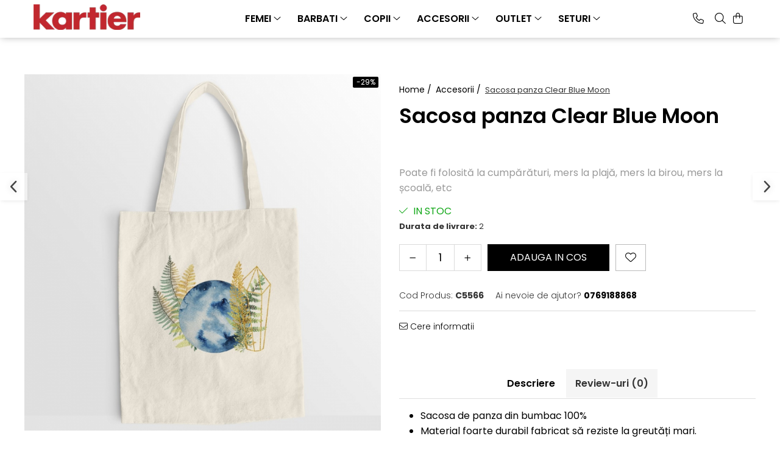

--- FILE ---
content_type: text/html; charset=UTF-8
request_url: https://www.kartier.ro/accesorii/sacosa-panza-clear-blue-moon.html
body_size: 34677
content:
<!DOCTYPE html>

<html lang="ro-ro">

	<head>
		<meta charset="UTF-8">

		<script src="https://gomagcdn.ro/themes/fashion/js/lazysizes.min.js?v=10201350-4.243" async=""></script>

		<script>
			function g_js(callbk){typeof callbk === 'function' ? window.addEventListener("DOMContentLoaded", callbk, false) : false;}
		</script>

					<link rel="icon" sizes="48x48" href="https://gomagcdn.ro/domains2/kartier.ro/files/favicon/favicon2333.png">
			<link rel="apple-touch-icon" sizes="180x180" href="https://gomagcdn.ro/domains2/kartier.ro/files/favicon/favicon2333.png">
		
		<style>
			/*body.loading{overflow:hidden;}
			body.loading #wrapper{opacity: 0;visibility: hidden;}
			body #wrapper{opacity: 1;visibility: visible;transition:all .1s ease-out;}*/

			.main-header .main-menu{min-height:43px;}
			.-g-hide{visibility:hidden;opacity:0;}

					</style>
					<link rel="preconnect" href="https://fonts.googleapis.com" >
					<link rel="preconnect" href="https://fonts.gstatic.com" crossorigin>
		
		<link rel="preconnect" href="https://gomagcdn.ro"><link rel="dns-prefetch" href="https://fonts.googleapis.com" /><link rel="dns-prefetch" href="https://fonts.gstatic.com" /><link rel="dns-prefetch" href="https://www.glami.ro" /><link rel="dns-prefetch" href="https://www.facebook.com" /><link rel="dns-prefetch" href="https://www.googletagmanager.com" /><link rel="dns-prefetch" href="https://analytics.tiktok.com" /><link rel="dns-prefetch" href="https://www.google-analytics.com" /><link rel="dns-prefetch" href="https://googleads.g.doubleclick.net" />

					<link rel="preload" as="image" href="https://gomagcdn.ro/domains2/kartier.ro/files/product/large/blue-moon-5566-6041.jpg"   >
					<link rel="preload" as="style" href="https://fonts.googleapis.com/css2?family=Poppins:ital,wght@0,300;0,400;0,600;0,700;1,300;1,400&display=swap" fetchpriority="high" onload="this.onload=null;this.rel='stylesheet'" crossorigin>
		
		<link rel="preload" href="https://gomagcdn.ro/themes/fashion/js/plugins.js?v=10201350-4.243" as="script">

		
					<link rel="preload" href="https://www.kartier.ro/theme/default.js?v=41645780280" as="script">
				
		<link rel="preload" href="https://gomagcdn.ro/themes/fashion/js/dev.js?v=10201350-4.243" as="script">

					<noscript>
				<link rel="stylesheet" href="https://fonts.googleapis.com/css2?family=Poppins:ital,wght@0,300;0,400;0,600;0,700;1,300;1,400&display=swap">
			</noscript>
		
					<link rel="stylesheet" href="https://gomagcdn.ro/themes/fashion/css/main-min.css?v=10201350-4.243-1" data-values='{"blockScripts": "1"}'>
		
					<link rel="stylesheet" href="https://www.kartier.ro/theme/default.css?v=41645780280">
		
						<link rel="stylesheet" href="https://gomagcdn.ro/themes/fashion/css/dev-style.css?v=10201350-4.243-1">
		
		
		
		<link rel="alternate" hreflang="x-default" href="https://www.kartier.ro/accesorii/sacosa-panza-clear-blue-moon.html">
									<script type="text/javascript">
    (function () {
    function sendDataToApi(siteId, siteUrl, eventType, data) {
        console.log(JSON.stringify({siteId: siteId, siteUrl: siteUrl, eventType: eventType, data: data}));
        fetch('https://feeds.moloso.ro/api/store', {
            method: 'POST',
            headers: {
                'Content-Type': 'application/json'
            },
            body: JSON.stringify({siteId: siteId, siteUrl: siteUrl, eventType: eventType, data: data})
        })
            .then(response => response.json())
            .then(data => {
                console.log('Success:', data);
            })
            .catch((error) => {
                console.error('Error:', error);
            });
    }

    function handleDataLayerEvent(event) {
    let siteId = '532'; //siteId din TRUDA
    let siteUrl = 'https://www.kartier.ro/';
if ( event.event === 'view_item' ||  event.event === 'begin_checkout' ||  event.event === 'purchase') {
    sendDataToApi(siteId, siteUrl, event.event, event);
}
}

    window.dataLayer = window.dataLayer || [];
    window.dataLayer.push = function () {
    Array.prototype.push.apply(this, arguments);
    for (let i = 0; i < arguments.length; i++) {
    handleDataLayerEvent(arguments[i]);
}
};

    for (let i = 0; i < window.dataLayer.length; i++) {
    handleDataLayerEvent(window.dataLayer[i]);
}

})();
</script>
<script async src="https://www.googletagmanager.com/gtag/js?id=AW-10841061245"></script>
<script>
  window.dataLayer = window.dataLayer || [];
  function gtag(){dataLayer.push(arguments);}
  gtag('js', new Date());

  gtag('config', 'AW-10841061245');
</script>					
		<meta name="expires" content="never">
		<meta name="revisit-after" content="1 days">
					<meta name="author" content="Gomag">
				<title>Sacosa panza Clear Blue Moon</title>


					<meta name="robots" content="index,follow" />
						
		<meta name="description" content="Sacosa de panza din bumbac 100%
Material foarte durabil fabricat să reziste la greutăți mari.
Manere dublate rezistente la frecare - 70 cm lungime
Dimensiune 38 x 42 cm
Produs Organic certificat Oeko-Tex">
		<meta class="viewport" name="viewport" content="width=device-width, initial-scale=1.0, user-scalable=no">
							<meta property="og:description" content="Poate fi folosită la cumpărături, mers la plajă, mers la birou, mers la școală, etc"/>
							<meta property="og:image" content="https://gomagcdn.ro/domains2/kartier.ro/files/product/large/blue-moon-5566-6041.jpg"/>
															<link rel="canonical" href="https://www.kartier.ro/accesorii/sacosa-panza-clear-blue-moon.html" />
			<meta property="og:url" content="https://www.kartier.ro/accesorii/sacosa-panza-clear-blue-moon.html"/>
						
		<meta name="distribution" content="Global">
		<meta name="owner" content="www.kartier.ro">
		<meta name="publisher" content="www.kartier.ro">
		<meta name="rating" content="General">
		<meta name="copyright" content="Copyright www.kartier.ro 2026. All rights reserved">
		<link rel="search" href="https://www.kartier.ro/opensearch.ro.xml" type="application/opensearchdescription+xml" title="Cautare"/>

		
							<script src="https://gomagcdn.ro/themes/fashion/js/jquery-2.1.4.min.js"></script>
			<script defer src="https://gomagcdn.ro/themes/fashion/js/jquery.autocomplete.js?v=20181023"></script>
			<script src="https://gomagcdn.ro/themes/fashion/js/gomag.config.js?v=10201350-4.243"></script>
			<script src="https://gomagcdn.ro/themes/fashion/js/gomag.js?v=10201350-4.243"></script>
		
													
<script>
	$(document).ready(function(){
		
		$('.__retargetingAddToCartSelector').on('click', function() {
			glami('track', 'AddToCart', {
			item_ids: ['5566'], // product ID currently added to a cart. Use the same ID as you use in the feed (ITEM_ID).
			product_names: ['Sacosa panza Clear Blue Moon'], // product name currently added to a cart. Use the same names as you use in the feed (PRODUCTNAME).
			value: 35.5900, // product price
			currency: 'RON' // product price currency
			});
		});
		
	});	
	
	
	
</script>

<!-- Glami piXel --><script>(function(f, a, s, h, i, o, n) {f['GlamiTrackerObject'] = i;
f[i]=f[i]||function(){(f[i].q=f[i].q||[]).push(arguments)};o=a.createElement(s),
n=a.getElementsByTagName(s)[0];o.async=1;o.src=h;n.parentNode.insertBefore(o,n)
})(window, document, 'script', '//www.glami.ro/js/compiled/pt.js', 'glami');

glami('create', 'BC0B2D083D8FF61DB2859042A44CDBD4', 'ro');
glami('track', 'PageView');</script><!-- End Glami piXel --><!-- Glami Product Tag -->
<script>
glami('track', 'ViewContent', {
content_type: 'product',
item_ids: ['5566'], // currently viewed product ID. Use the same ID as you use in the feed (ITEM_ID)
product_names: ['Sacosa panza Clear Blue Moon'] // currently viewed product name. Use the same names as you use in the feed (PRODUCTNAME).
});
</script> 
<!-- END Glami Product Tag --><script>
	var items = [];

	items.push(
		{
			id		:'C5566',
			name	:'Sacosa panza Clear Blue Moon',
			brand	:'Kartier',
			category:'Accesorii',
			price	:35.5900,
			google_business_vertical: 'retail'
		}
	);

	gtag('event', 'view_item', {
		items: [items],
		currency: "Lei",
		value: "35.5900",
		send_to: 'AW-10841061245'
	});
		gtag('event', 'page_view', {
		send_to: 'AW-10841061245',
		value: 35.5900,
		items: [{
			id: 'C5566',
			google_business_vertical: 'retail'
		}]
		});
	</script><script>	
	$(document).ready(function(){
		
		$(document).on('click', $GomagConfig.cartSummaryItemRemoveButton, function() {
			var productId = $(this).attr("data-product");
			var productSku = $(this).attr("data-productsku");
			var productPrice = $(this).attr("data-productprice");
			var productQty = $(this).attr("data-qty");
			
			gtag('event', 'remove_from_cart', {
					send_to	: 'AW-10841061245',
					value	: parseFloat(productQty) * parseFloat(productPrice),
					items:[{
						id		: productSku,
						quantity: productQty,
						price	: productPrice		 
				}]
			})
			
		})
	
		$(document).on('click', $GomagConfig.checkoutItemRemoveButton, function() {
			
			var itemKey = $(this).attr('id').replace('__checkoutItemRemove','');
			var productId = $(this).data("product");
			var productSku = $(this).attr("productsku");
			var productPrice = $(this).attr("productprice");
			var productQty = $('#quantityToAdd_'+itemKey).val();
			
			gtag('event', 'remove_from_cart', {
				send_to	: 'AW-10841061245',
				value	: parseFloat(productQty) * parseFloat(productPrice),
				items	:[{
					id		: productSku,
					quantity: productQty,
					price	: productPrice
				}]
			})
			
		})
	});		
	
</script>
<script>
	(function(i,s,o,g,r,a,m){i['GoogleAnalyticsObject']=r;i[r]=i[r]||function(){
	(i[r].q=i[r].q||[]).push(arguments)},i[r].l=1*new Date();a=s.createElement(o),
	m=s.getElementsByTagName(o)[0];a.async=1;a.src=g;m.parentNode.insertBefore(a,m)
	})(window,document,'script','//www.google-analytics.com/analytics.js','ga');
	ga('create', 'UA-180849983-1', 'auto');  // Replace with your property ID.

	ga('require', 'ec');
</script>
<script>
	$.Gomag.bind('Product/Add/To/Cart/After/Listing', function gaProductAddToCartL(event, data){
		if(data.product !== undefined){

			var gaProduct = false;

			if(typeof(gaProducts) != 'undefined' && gaProducts[data.product.id] != undefined)
			{
				var gaProduct = gaProducts[data.product.id];
			}
			if(gaProduct == false)
			{
				gaProduct = {};
				gaProduct.id =  data.product.id ;
				gaProduct.name =  data.product.name ;
				gaProduct.category = data.product.category;
				gaProduct.brand = data.product.brand;

				var variant = [];
				if(data.product.versions && data.product.versions != undefined && data.product.versions[data.product.id] != undefined && data.product.versions[data.product.id]['attributes'] != undefined && data.product.versions[data.product.id]['attributes'])
				{

					$.each(data.product.versions[data.product.id]['attributes'], function(i, v){
						variant.push(v.value);
					})
				}


				gaProduct.variant = variant.join(',');
			}

			gaProduct.price = data.product.price;
			gaProduct.quantity = data.product.productQuantity;

			ga('ec:addProduct', gaProduct);
			ga('ec:setAction', 'add');
			ga('send', 'event', 'UX', 'click', 'add to cart');     // Send data using an event.

			window.dataLayer = window.dataLayer || [];
			dataLayer.push({
				'event': 'addToCart',
				'ecommerce': {
					'add': {
					  'products': [gaProduct]
					}
				}
			});

        }
	})
	$.Gomag.bind('Product/Add/To/Cart/After/Details', function gaProductAddToCartD(event, data){

		if(data.product !== undefined){

			var gaProduct = false;
			if(
				typeof(gaProducts) != 'undefined'
				&&
				gaProducts[data.product.id] != undefined
			)
			{
				var gaProduct = gaProducts[data.product.id];
			}
			if(gaProduct == false)
			{

				gaProduct = {};
				gaProduct.id =  data.product.id ;
				gaProduct.name =   data.product.name ;
				gaProduct.category = data.product.category;
				gaProduct.brand = data.product.brand;
				var variant = [];
				if(data.product.versions && data.product.versions != undefined && data.product.versions[data.product.id] != undefined && data.product.versions[data.product.id]['attributes'] != undefined && data.product.versions[data.product.id]['attributes'])
				{

					$.each(data.product.versions[data.product.id]['attributes'], function(i, v){
						variant.push(v.value);
					})
				}


				gaProduct.variant = variant.join(',');
				gaProduct.price = data.product.price;

			}
			gaProduct.quantity = data.product.productQuantity;

			ga('ec:addProduct', gaProduct);
			ga('ec:setAction', 'add');
			ga('send', 'event', 'UX', 'click', 'add to cart');     // Send data using an event.

			window.dataLayer = window.dataLayer || [];
			dataLayer.push({
			  'event': 'addToCart',
			  'ecommerce': {
				'add': {
				  'products': [gaProduct]
				}
			  }
			});
        }

	})
	 $.Gomag.bind('Product/Remove/From/Cart', function gaProductRemovedFromCart(event, data){
		var envData = $.Gomag.getEnvData();
		var products = envData.products;

		if(data.data.product !== undefined && products[data.data.product] !== undefined){


			var dataProduct = products[data.data.product];
			gaProduct = {};
			gaProduct.id =  dataProduct.id ;

			gaProduct.name =   dataProduct.name ;
			gaProduct.category = dataProduct.category;
			gaProduct.brand = dataProduct.brand;
			gaProduct.price = dataProduct.price;

			var variant = [];
			if(dataProduct['version'] != undefined && dataProduct['version'])
			{

				$.each(dataProduct['version'], function(i, v){
					variant.push(v.value);
				})
			}


			gaProduct.variant = variant.join(',');
			gaProduct.quantity = data.data.quantity;
			ga('ec:addProduct', gaProduct);
			ga('ec:setAction', 'remove');
			ga('send', 'event', 'UX', 'click', 'remove from cart');
			window.dataLayer = window.dataLayer || [];
			dataLayer.push({
				  'event': 'removeFromCart',
				  'ecommerce': {
					'remove': {                               // 'remove' actionFieldObject measures.
					  'products': [gaProduct]
					}
				  }
				});
        }

	});

	 $.Gomag.bind('Cart/Quantity/Update', function gaCartQuantityUpdate(event, data){
		var envData = $.Gomag.getEnvData();
		var products = envData.products;
		if(!data.data.finalQuantity || !data.data.initialQuantity)
		{
			return false;
		}
		var dataProduct = products[data.data.product];
		gaProduct = {};
		gaProduct.id =  dataProduct.id ;
		gaProduct.name =   dataProduct.name ;
		gaProduct.category = dataProduct.category;
		gaProduct.brand = dataProduct.brand;
		gaProduct.price = dataProduct.price;
		var variant = [];
		if(dataProduct['version'] != undefined && dataProduct['version'])
		{

			$.each(dataProduct['version'], function(i, v){
				variant.push(v.value);
			})
		}
		gaProduct.variant = variant.join(',');
		var type = 'addToCart';

		if(parseFloat(data.data.initialQuantity) > parseFloat(data.data.finalQuantity))
		{
			var quantity = parseFloat(data.data.initialQuantity) - parseFloat(data.data.finalQuantity);
			gaProduct.quantity = quantity;

			ga('ec:addProduct', gaProduct);
			ga('ec:setAction', 'remove');
			ga('send', 'event', 'UX', 'click', 'remove from cart');
			window.dataLayer = window.dataLayer || [];
			dataLayer.push({
				  'event': 'removeFromCart',
				  'ecommerce': {
					'remove': {                               // 'remove' actionFieldObject measures.
					  'products': [gaProduct]
					}
				  }
				});
		}
		else if(parseFloat(data.data.initialQuantity) < parseFloat(data.data.finalQuantity))
		{
			var quantity = parseFloat(data.data.finalQuantity) - parseFloat(data.data.initialQuantity);
			gaProduct.quantity = quantity;

			ga('ec:addProduct', gaProduct);
			ga('ec:setAction', 'add');
			ga('send', 'event', 'UX', 'click', 'add to cart');     // Send data using an event.

			window.dataLayer = window.dataLayer || [];
			dataLayer.push({
			  'event': 'addToCart',
			  'ecommerce': {
				'add': {
				  'products': [gaProduct]
				}
			  }
			});
		}

	});
$.Gomag.bind('Product/Box/Click', function enhancedAnalytics(queue){
		$.Gomag.asyncClickBlock(queue);
		if(
			typeof(gaProducts) != 'undefined'
			&&
			gaProducts[queue.data.product] != undefined
		)
		{
			var clickProduct = gaProducts[queue.data.product];
		}
		else
		{
			var clickProduct = {};
			var productId = queue.data.product;

			var envData = $.Gomag.getEnvData();
			var products = envData.products;

			if(products[productId] !== undefined){

				var dataProduct = products[productId];

				clickProduct.list = 'homepage';
				clickProduct.position = '0';
				clickProduct.name =  dataProduct.name ;
				clickProduct.id = dataProduct.id;
				clickProduct.price = dataProduct.price;
				clickProduct.brand = dataProduct.brand;
				clickProduct.category = dataProduct.category;
				clickProduct.variant = '';
			}
		}
		window.dataLayer = window.dataLayer || [];

		dataLayer.push({
			'event': 'productClick',
			'ecommerce': {
			  'click': {
				'actionField': {'list': 'Search'},      // Optional list property.
				'products': [clickProduct]
			   }
			 },
			 'eventCallback': function() {
			   return false;
			 }
		  });

		ga('ec:addProduct', clickProduct);
		ga('ec:setAction', 'click', {list: 'Search'});

		  // Send click with an event, then send user to product page.
		  ga('send', 'event', 'UX', 'click', 'Results', {
			useBeacon: true,
			hitCallback: function() {
				$.Gomag.asyncClickComplete(queue);
			},
			hitCallbackFail: function()
			{
				$.Gomag.asyncClickComplete(queue);
			}
		  });
		setTimeout(function(){ $.Gomag.asyncClickComplete(queue);}, 200);
	});
</script>
<!-- Global site tag (gtag.js) - Google Analytics -->
<script async src="https://www.googletagmanager.com/gtag/js?id=G-3E10SJNHJP"></script>
	<script>
 window.dataLayer = window.dataLayer || [];
  function gtag(){dataLayer.push(arguments);}
    var cookieValue = '';
  var name = 'g_c_consent' + "=";
  var decodedCookie = decodeURIComponent(document.cookie);
  var ca = decodedCookie.split(';');
  for(var i = 0; i <ca.length; i++) {
	var c = ca[i];
	while (c.charAt(0) == ' ') {
	  c = c.substring(1);
	}
	if (c.indexOf(name) == 0) {
	  cookieValue = c.substring(name.length, c.length);
	}
  }



if(cookieValue == ''){
	gtag('consent', 'default', {
	  'ad_storage': 'denied',
	  'ad_user_data': 'denied',
	  'ad_personalization': 'denied',
	  'analytics_storage': 'denied',
	  'personalization_storage': 'denied',
	  'functionality_storage': 'denied',
	  'security_storage': 'denied'
	});
	} else if(cookieValue != '-1'){


			gtag('consent', 'default', {
			'ad_storage': 'granted',
			'ad_user_data': 'granted',
			'ad_personalization': 'granted',
			'analytics_storage': 'granted',
			'personalization_storage': 'granted',
			'functionality_storage': 'granted',
			'security_storage': 'granted'
		});
	} else {
	 gtag('consent', 'default', {
		  'ad_storage': 'denied',
		  'ad_user_data': 'denied',
		  'ad_personalization': 'denied',
		  'analytics_storage': 'denied',
			'personalization_storage': 'denied',
			'functionality_storage': 'denied',
			'security_storage': 'denied'
		});

		 }
</script>
<script>

	
  gtag('js', new Date());

 
$.Gomag.bind('Cookie/Policy/Consent/Denied', function(){
	gtag('consent', 'update', {
		  'ad_storage': 'denied',
		  'ad_user_data': 'denied',
		  'ad_personalization': 'denied',
		  'analytics_storage': 'denied',
			'personalization_storage': 'denied',
			'functionality_storage': 'denied',
			'security_storage': 'denied'
		});
		})
$.Gomag.bind('Cookie/Policy/Consent/Granted', function(){
	gtag('consent', 'update', {
		  'ad_storage': 'granted',
		  'ad_user_data': 'granted',
		  'ad_personalization': 'granted',
		  'analytics_storage': 'granted',
			'personalization_storage': 'granted',
			'functionality_storage': 'granted',
			'security_storage': 'granted'
		});
		})
  gtag('config', 'G-3E10SJNHJP', {allow_enhanced_conversions: true });
</script>
<script>
	function gaBuildProductVariant(product)
	{
		let _return = '';
		if(product.version != undefined)
		{
			$.each(product.version, function(i, a){
				_return += (_return == '' ? '' : ', ')+a.value;
			})
		}
		return _return;
	}

</script>
<script>
	$.Gomag.bind('Product/Add/To/Cart/After/Listing', function gaProductAddToCartLV4(event, data) {
		if(data.product !== undefined) {
			var gaProduct = false;
			if(typeof(gaProducts) != 'undefined' && gaProducts[data.product.id] != undefined)
			{
				gaProduct = gaProducts[data.product.id];

			}

			if(gaProduct == false)
			{
				gaProduct = {};
				gaProduct.item_id = data.product.id;
				gaProduct.currency = data.product.currency ? (String(data.product.currency).toLowerCase() == 'lei' ? 'RON' : data.product.currency) : 'RON';
				gaProduct.item_name =  data.product.name ;
				gaProduct.item_variant= gaBuildProductVariant(data.product);
				gaProduct.item_brand = data.product.brand;
				gaProduct.item_category = data.product.category;

			}

			gaProduct.price = parseFloat(data.product.price).toFixed(2);
			gaProduct.quantity = data.product.productQuantity;
			gtag("event", "add_to_cart", {
				currency: gaProduct.currency,
				value: parseFloat(gaProduct.price) * parseFloat(gaProduct.quantity),
				items: [
					gaProduct
				]
			});

		}
	})
	$.Gomag.bind('Product/Add/To/Cart/After/Details', function gaProductAddToCartDV4(event, data){

		if(data.product !== undefined){

			var gaProduct = false;
			if(
				typeof(gaProducts) != 'undefined'
				&&
				gaProducts[data.product.id] != undefined
			)
			{
				var gaProduct = gaProducts[data.product.id];
			}

			if(gaProduct == false)
			{
				gaProduct = {};
				gaProduct.item_id = data.product.id;
				gaProduct.currency = data.product.currency ? (String(data.product.currency).toLowerCase() == 'lei' ? 'RON' : data.product.currency) : 'RON';
				gaProduct.item_name =  data.product.name ;
				gaProduct.item_variant= gaBuildProductVariant(data.product);
				gaProduct.item_brand = data.product.brand;
				gaProduct.item_category = data.product.category;

			}

			gaProduct.price = parseFloat(data.product.price).toFixed(2);
			gaProduct.quantity = data.product.productQuantity;


			gtag("event", "add_to_cart", {
			  currency: gaProduct.currency,
			  value: parseFloat(gaProduct.price) * parseFloat(gaProduct.quantity),
			  items: [
				gaProduct
			  ]
			});
        }

	})
	 $.Gomag.bind('Product/Remove/From/Cart', function gaProductRemovedFromCartV4(event, data){
		var envData = $.Gomag.getEnvData();
		var products = envData.products;

		if(data.data.product !== undefined && products[data.data.product] !== undefined){


			var dataProduct = products[data.data.product];


			gaProduct = {};
			gaProduct.item_id = dataProduct.id;

			gaProduct.item_name =   dataProduct.name ;
			gaProduct.currency = dataProduct.currency ? (String(dataProduct.currency).toLowerCase() == 'lei' ? 'RON' : dataProduct.currency) : 'RON';
			gaProduct.item_category = dataProduct.category;
			gaProduct.item_brand = dataProduct.brand;
			gaProduct.price = parseFloat(dataProduct.price).toFixed(2);
			gaProduct.quantity = data.data.quantity;
			gaProduct.item_variant= gaBuildProductVariant(dataProduct);
			gtag("event", "remove_from_cart", {
			  currency: gaProduct.currency,
			  value: parseFloat(gaProduct.price) * parseFloat(gaProduct.quantity),
			  items: [
				gaProduct
			  ]
			});
        }

	});

	 $.Gomag.bind('Cart/Quantity/Update', function gaCartQuantityUpdateV4(event, data){
		var envData = $.Gomag.getEnvData();
		var products = envData.products;
		if(!data.data.finalQuantity || !data.data.initialQuantity)
		{
			return false;
		}
		var dataProduct = products[data.data.product];
		if(dataProduct == undefined)
		{
			return false;
		}

		gaProduct = {};
		gaProduct.item_id = dataProduct.id;
		gaProduct.currency = dataProduct.currency ? (String(dataProduct.currency).toLowerCase() == 'lei' ? 'RON' : dataProduct.currency) : 'RON';
		gaProduct.item_name =  dataProduct.name ;

		gaProduct.item_category = dataProduct.category;
		gaProduct.item_brand = dataProduct.brand;
		gaProduct.price = parseFloat(dataProduct.price).toFixed(2);
		gaProduct.item_variant= gaBuildProductVariant(dataProduct);
		if(parseFloat(data.data.initialQuantity) < parseFloat(data.data.finalQuantity))
		{
			var quantity = parseFloat(data.data.finalQuantity) - parseFloat(data.data.initialQuantity);
			gaProduct.quantity = quantity;

			gtag("event", "add_to_cart", {
			  currency: gaProduct.currency,
			  value: parseFloat(gaProduct.price) * parseFloat(gaProduct.quantity),
			  items: [
				gaProduct
			  ]
			});
		}
		else if(parseFloat(data.data.initialQuantity) > parseFloat(data.data.finalQuantity))
		{
			var quantity = parseFloat(data.data.initialQuantity) - parseFloat(data.data.finalQuantity);
			gaProduct.quantity = quantity;
			gtag("event", "remove_from_cart", {
			  currency: gaProduct.currency,
			  value: parseFloat(gaProduct.price) * parseFloat(gaProduct.quantity),
			  items: [
				gaProduct
			  ]
			});
		}

	});

</script>
<!-- Biano Pixel Code -->
<script>
!function(b,i,a,n,o,p,x)
{if(b.bianoTrack)return;o=b.bianoTrack=function(){o.callMethod?
o.callMethod.apply(o,arguments):o.queue.push(arguments)};
o.push=o;o.queue=[];p=i.createElement(a);p.async=!0;p.src=n;
x=i.getElementsByTagName(a)[0];x.parentNode.insertBefore(p,x)
}(window,document,'script','https://pixel.biano.ro/debug/pixel.js');
bianoTrack('init', 'ro734f8a05b12207d504174c7538abd9d28b59edaa');
</script>
<!-- End Biano Pixel Code --><script>
!function (w, d, t) {
  w.TiktokAnalyticsObject=t;var ttq=w[t]=w[t]||[];ttq.methods=["page","track","identify","instances","debug","on","off","once","ready","alias","group","enableCookie","disableCookie"],ttq.setAndDefer=function(t,e){t[e]=function(){t.push([e].concat(Array.prototype.slice.call(arguments,0)))}};for(var i=0;i<ttq.methods.length;i++)ttq.setAndDefer(ttq,ttq.methods[i]);ttq.instance=function(t){for(var e=ttq._i[t]||[],n=0;n<ttq.methods.length;n++)ttq.setAndDefer(e,ttq.methods[n]);return e},ttq.load=function(e,n){var i="https://analytics.tiktok.com/i18n/pixel/events.js";ttq._i=ttq._i||{},ttq._i[e]=[],ttq._i[e]._u=i,ttq._t=ttq._t||{},ttq._t[e]=+new Date,ttq._o=ttq._o||{},ttq._o[e]=n||{};var o=document.createElement("script");o.type="text/javascript",o.async=!0,o.src=i+"?sdkid="+e+"&lib="+t;var a=document.getElementsByTagName("script")[0];a.parentNode.insertBefore(o,a)};

  ttq.load('CDEGR13C77U1SA0SQ4EG');
  ttq.page();
}(window, document, 'ttq');
</script><script>
        (function(d, s, i) {
            var f = d.getElementsByTagName(s)[0], j = d.createElement(s);
            j.async = true;
            j.src = "https://t.themarketer.com/t/j/" + i;
            f.parentNode.insertBefore(j, f);
        })(document, "script", "O5W0TYID");
    </script><script>
function gmsc(name, value)
{
	if(value != undefined && value)
	{
		var expires = new Date();
		expires.setTime(expires.getTime() + parseInt(3600*24*1000*90));
		document.cookie = encodeURIComponent(name) + "=" + encodeURIComponent(value) + '; expires='+ expires.toUTCString() + "; path=/";
	}
}
let gmqs = window.location.search;
let gmup = new URLSearchParams(gmqs);
gmsc('g_sc', gmup.get('shop_campaign'));
gmsc('shop_utm_campaign', gmup.get('utm_campaign'));
gmsc('shop_utm_medium', gmup.get('utm_medium'));
gmsc('shop_utm_source', gmup.get('utm_source'));
</script><!-- Google Tag Manager -->
    <script>(function(w,d,s,l,i){w[l]=w[l]||[];w[l].push({'gtm.start':
    new Date().getTime(),event:'gtm.js'});var f=d.getElementsByTagName(s)[0],
    j=d.createElement(s),dl=l!='dataLayer'?'&l='+l:'';j.async=true;j.src=
    'https://dre2.kartier.ro/main.js?id='+i+dl;f.parentNode.insertBefore(j,f);
    })(window,document,'script','dataLayer','KAMZO6JN');</script>
    <!-- End Google Tag Manager --><script>
window.dataLayer = window.dataLayer || [];
window.gtag = window.gtag || function(){dataLayer.push(arguments);}
</script><script>
	$.Gomag.bind('Product/Add/To/Cart/After/Listing', function(event, data){
		if(data.product !== undefined){
			gtag('event', 'add_to_cart', {
				send_to	: 'AW-10841061245',
				value	: parseFloat(data.product.productQuantity) * parseFloat(data.product.price),
				items	:[{
					id		: data.product.sku,
					name	: data.product.name,
					brand	: data.product.brand,
					category: data.product.category,
					quantity: data.product.productQuantity,
					price	: data.product.price
				 
			}]
		   })
        }
	})
	$.Gomag.bind('Product/Add/To/Cart/After/Details', function(event, data){
		
		if(data.product !== undefined){
			gtag('event', 'add_to_cart', {
				send_to: 'AW-10841061245',
				value: parseFloat(data.product.productQuantity) * parseFloat(data.product.price),
				items: [{
					id: data.product.sku,
					name		: data.product.name,
					brand		: data.product.brand,
					category	: data.product.category,
					quantity	: data.product.productQuantity,
					price		: data.product.price
				}]	
			})
		}
	})
   
</script><meta name="google-site-verification" content="9UAIwSUXucMgCwy-qzapFo1jtg5SANvrqhD5aqpPY6A" /> <!-- Pinterest Tag -->
<script>
!function(e){if(!window.pintrk){window.pintrk = function () {
window.pintrk.queue.push(Array.prototype.slice.call(arguments))};var
  n=window.pintrk;n.queue=[],n.version="3.0";var
  t=document.createElement("script");t.async=!0,t.src=e;var
  r=document.getElementsByTagName("script")[0];
  r.parentNode.insertBefore(t,r)}}("https://s.pinimg.com/ct/core.js");
pintrk('load', '2613661638742', {em: '<user_email_address>'});
pintrk('page');
</script>
<noscript>
<img height="1" width="1" style="display:none;" alt=""
  src="https://ct.pinterest.com/v3/?event=init&tid=2613661638742&pd[em]=<hashed_email_address>&noscript=1" />
</noscript>
<!-- end Pinterest Tag -->					
		
	</head>

	<body class="" style="">

		<script >
			function _addCss(url, attribute, value, loaded){
				var _s = document.createElement('link');
				_s.rel = 'stylesheet';
				_s.href = url;
				_s.type = 'text/css';
				if(attribute)
				{
					_s.setAttribute(attribute, value)
				}
				if(loaded){
					_s.onload = function(){
						var dom = document.getElementsByTagName('body')[0];
						//dom.classList.remove('loading');
					}
				}
				var _st = document.getElementsByTagName('link')[0];
				_st.parentNode.insertBefore(_s, _st);
			}
			//_addCss('https://fonts.googleapis.com/css2?family=Open+Sans:ital,wght@0,300;0,400;0,600;0,700;1,300;1,400&display=swap');
			_addCss('https://gomagcdn.ro/themes/_fonts/Open-Sans.css');

		</script>
		<script>
				/*setTimeout(
				  function()
				  {
				   document.getElementsByTagName('body')[0].classList.remove('loading');
				  }, 1000);*/
		</script>
							
		
		<div id="wrapper">
			<!-- BLOCK:cc9641e8ec59932db720dffb0e395e52 start -->
<div id="_cartSummary" class="hide"></div>

<script >
	$(document).ready(function() {

		$(document).on('keypress', '.-g-input-loader', function(){
			$(this).addClass('-g-input-loading');
		})

		$.Gomag.bind('Product/Add/To/Cart/After', function(eventResponse, properties)
		{
									var data = JSON.parse(properties.data);
			$('.q-cart').html(data.quantity);
			if(parseFloat(data.quantity) > 0)
			{
				$('.q-cart').removeClass('hide');
			}
			else
			{
				$('.q-cart').addClass('hide');
			}
			$('.cartPrice').html(data.subtotal + ' ' + data.currency);
			$('.cartProductCount').html(data.quantity);


		})
		$('#_cartSummary').on('updateCart', function(event, cart) {
			var t = $(this);

			$.get('https://www.kartier.ro/cart-update', {
				cart: cart
			}, function(data) {

				$('.q-cart').html(data.quantity);
				if(parseFloat(data.quantity) > 0)
				{
					$('.q-cart').removeClass('hide');
				}
				else
				{
					$('.q-cart').addClass('hide');
				}
				$('.cartPrice').html(data.subtotal + ' ' + data.currency);
				$('.cartProductCount').html(data.quantity);
			}, 'json');
			window.ga = window.ga || function() {
				(ga.q = ga.q || []).push(arguments)
			};
			ga('send', 'event', 'Buton', 'Click', 'Adauga_Cos');
		});

		if(window.gtag_report_conversion) {
			$(document).on("click", 'li.phone-m', function() {
				var phoneNo = $('li.phone-m').children( "a").attr('href');
				gtag_report_conversion(phoneNo);
			});

		}

	});
</script>



<header class="main-header container-bg clearfix" data-block="headerBlock">
	<div class="discount-tape container-h full -g-hide" id="_gomagHellobar"></div>

		
	<div class="top-head-bg container-h full">

		<div class="top-head container-h">
			<div class="row">
				<div class="col-md-3 col-sm-3 col-xs-5 logo-h">
					
	<a href="https://www.kartier.ro" id="logo" data-pageId="2">
		<img src="https://gomagcdn.ro/domains2/kartier.ro/files/company/kartier-logo-brand-200x48px-2169973227.png" fetchpriority="high" class="img-responsive" alt="Kartier" title="Kartier" width="200" height="50" style="width:auto;">
	</a>
				</div>
				<div class="col-md-4 col-sm-4 col-xs-7 main search-form-box">
					
<form name="search-form" class="search-form" action="https://www.kartier.ro/produse" id="_searchFormMainHeader">

	<input id="_autocompleteSearchMainHeader" name="c" class="input-placeholder -g-input-loader" type="text" placeholder="Cauta in site..." aria-label="Search"  value="">
	<button id="_doSearch" class="search-button" aria-hidden="true">
		<i class="fa fa-search" aria-hidden="true"></i>
	</button>

				<script >
			$(document).ready(function() {

				$('#_autocompleteSearchMainHeader').autocomplete({
					serviceUrl: 'https://www.kartier.ro/autocomplete',
					minChars: 2,
					deferRequestBy: 700,
					appendTo: '#_searchFormMainHeader',
					width: parseInt($('#_doSearch').offset().left) - parseInt($('#_autocompleteSearchMainHeader').offset().left),
					formatResult: function(suggestion, currentValue) {
						return suggestion.value;
					},
					onSelect: function(suggestion) {
						$(this).val(suggestion.data);
					},
					onSearchComplete: function(suggestion) {
						$(this).removeClass('-g-input-loading');
					}
				});
				$(document).on('click', '#_doSearch', function(e){
					e.preventDefault();
					if($('#_autocompleteSearchMainHeader').val() != '')
					{
						$('#_searchFormMainHeader').submit();
					}
				})
			});
		</script>
	

</form>
				</div>
				<div class="col-md-5 col-sm-5 acount-section">
					
<ul>
	<li class="search-m hide">
		<a href="#" class="-g-no-url" aria-label="Cauta in site..." data-pageId="">
			<i class="fa fa-search search-open" aria-hidden="true"></i>
			<i style="display:none" class="fa fa-times search-close" aria-hidden="true"></i>
		</a>
	</li>
	<li class="-g-user-icon -g-user-icon-empty">
			
	</li>
	
				<li class="contact-header">
			<a href="tel:0769188868" aria-label="Contacteaza-ne" data-pageId="3">
				<i class="fa fa-phone" aria-hidden="true"></i>
								<span>0769188868</span>
			</a>
		</li>
			<li class="wishlist-header hide">
		<a href="https://www.kartier.ro/wishlist" aria-label="Wishlist" data-pageId="28">
			<span class="-g-wishlist-product-count -g-hide"></span>
			<i class="fa fa-heart-o" aria-hidden="true"></i>
			<span class="">Favorite</span>
		</a>
	</li>
	<li class="cart-header-btn cart">
		<a class="cart-drop _showCartHeader" href="https://www.kartier.ro/cos-de-cumparaturi" aria-label="Cos de cumparaturi">
			<span class="q-cart hide">0</span>
			<i class="fa fa-shopping-bag" aria-hidden="true"></i>
			<span class="count cartPrice">0,00
				
			</span>
		</a>
					<div class="cart-dd  _cartShow cart-closed"></div>
			</li>

	</ul>

	<script>
		$(document).ready(function() {
			//Cart
							$('.cart').mouseenter(function() {
					$.Gomag.showCartSummary('div._cartShow');
				}).mouseleave(function() {
					$.Gomag.hideCartSummary('div._cartShow');
					$('div._cartShow').removeClass('cart-open');
				});
						$(document).on('click', '.dropdown-toggle', function() {
				window.location = $(this).attr('href');
			})
		})
	</script>

				</div>
			</div>
		</div>
	</div>


<div id="navigation">
	<nav id="main-menu" class="main-menu container-h full clearfix">
		<a href="#" class="menu-trg -g-no-url" title="Produse">
			<span>&nbsp;</span>
		</a>
		
<div class="container-h nav-menu-hh clearfix">

	<!-- BASE MENU -->
	<ul class="
			nav-menu base-menu container-h
			
			
		">

		

			
		<li class="menu-drop __GomagMM ">
							<a
					href="https://www.kartier.ro/femei"
					class="  "
					rel="  "
					
					title="Femei"
					data-Gomag=''
					data-block-name="mainMenuD0"
					data-pageId= "80"
					data-block="mainMenuD">
											<span class="list">Femei</span>
						<i class="fa fa-angle-down"></i>
				</a>

									<div class="menu-dd">
										<ul class="drop-list clearfix w100">
																																						<li class="fl">
										<div class="col">
											<p class="title">
												<a
												href="https://www.kartier.ro/tricouri-femei"
												class="title    "
												rel="  "
												
												title="Tricouri Femei"
												data-Gomag=''
												data-block-name="mainMenuD1"
												data-block="mainMenuD"
												data-pageId= "80"
												>
																										Tricouri Femei
												</a>
											</p>
																																															<a
														href="https://www.kartier.ro/tricouri-abstract"
														rel="  "
														
														title="Tricouri Abstract"
														class="    "
														data-Gomag=''
														data-block-name="mainMenuD2"
														data-block="mainMenuD"
														data-pageId=""
													>
																												<i class="fa fa-angle-right"></i>
														<span>Tricouri Abstract</span>
													</a>
																									<a
														href="https://www.kartier.ro/tricouri-alfabet"
														rel="  "
														
														title="Tricouri Alfabet"
														class="    "
														data-Gomag=''
														data-block-name="mainMenuD2"
														data-block="mainMenuD"
														data-pageId=""
													>
																												<i class="fa fa-angle-right"></i>
														<span>Tricouri Alfabet</span>
													</a>
																									<a
														href="https://www.kartier.ro/tricouri-animale"
														rel="  "
														
														title="Tricouri Animale"
														class="    "
														data-Gomag=''
														data-block-name="mainMenuD2"
														data-block="mainMenuD"
														data-pageId=""
													>
																												<i class="fa fa-angle-right"></i>
														<span>Tricouri Animale</span>
													</a>
																									<a
														href="https://www.kartier.ro/tricouri-back-to-school"
														rel="  "
														
														title="Tricouri Back to School"
														class="    "
														data-Gomag=''
														data-block-name="mainMenuD2"
														data-block="mainMenuD"
														data-pageId=""
													>
																												<i class="fa fa-angle-right"></i>
														<span>Tricouri Back to School</span>
													</a>
																									<a
														href="https://www.kartier.ro/tricouri-beauty"
														rel="  "
														
														title="Tricouri Beauty"
														class="    "
														data-Gomag=''
														data-block-name="mainMenuD2"
														data-block="mainMenuD"
														data-pageId=""
													>
																												<i class="fa fa-angle-right"></i>
														<span>Tricouri Beauty</span>
													</a>
																									<a
														href="https://www.kartier.ro/tricouri-caini"
														rel="  "
														
														title="Tricouri Caini"
														class="    "
														data-Gomag=''
														data-block-name="mainMenuD2"
														data-block="mainMenuD"
														data-pageId=""
													>
																												<i class="fa fa-angle-right"></i>
														<span>Tricouri Caini</span>
													</a>
																									<a
														href="https://www.kartier.ro/tricouri-coffee"
														rel="  "
														
														title="Tricouri Coffee"
														class="    "
														data-Gomag=''
														data-block-name="mainMenuD2"
														data-block="mainMenuD"
														data-pageId=""
													>
																												<i class="fa fa-angle-right"></i>
														<span>Tricouri Coffee</span>
													</a>
																									<a
														href="https://www.kartier.ro/tricouri-cu-mesaj"
														rel="  "
														
														title="Tricouri Cu Mesaj"
														class="    "
														data-Gomag=''
														data-block-name="mainMenuD2"
														data-block="mainMenuD"
														data-pageId=""
													>
																												<i class="fa fa-angle-right"></i>
														<span>Tricouri Cu Mesaj</span>
													</a>
																									<a
														href="https://www.kartier.ro/tricouri-diverse"
														rel="  "
														
														title="Tricouri Diverse"
														class="    "
														data-Gomag=''
														data-block-name="mainMenuD2"
														data-block="mainMenuD"
														data-pageId=""
													>
																												<i class="fa fa-angle-right"></i>
														<span>Tricouri Diverse</span>
													</a>
																									<a
														href="https://www.kartier.ro/tricouri-fashion"
														rel="  "
														
														title="Tricouri Fashion"
														class="    "
														data-Gomag=''
														data-block-name="mainMenuD2"
														data-block="mainMenuD"
														data-pageId=""
													>
																												<i class="fa fa-angle-right"></i>
														<span>Tricouri Fashion</span>
													</a>
																									<a
														href="https://www.kartier.ro/tricouri-flori"
														rel="  "
														
														title="Tricouri Flori"
														class="    "
														data-Gomag=''
														data-block-name="mainMenuD2"
														data-block="mainMenuD"
														data-pageId=""
													>
																												<i class="fa fa-angle-right"></i>
														<span>Tricouri Flori</span>
													</a>
																									<a
														href="https://www.kartier.ro/tricouri-fluturi"
														rel="  "
														
														title="Tricouri Fluturi"
														class="    "
														data-Gomag=''
														data-block-name="mainMenuD2"
														data-block="mainMenuD"
														data-pageId=""
													>
																												<i class="fa fa-angle-right"></i>
														<span>Tricouri Fluturi</span>
													</a>
																									<a
														href="https://www.kartier.ro/tricouri-heart"
														rel="  "
														
														title="Tricouri Heart"
														class="    "
														data-Gomag=''
														data-block-name="mainMenuD2"
														data-block="mainMenuD"
														data-pageId=""
													>
																												<i class="fa fa-angle-right"></i>
														<span>Tricouri Heart</span>
													</a>
																									<a
														href="https://www.kartier.ro/tricouri-lips"
														rel="  "
														
														title="Tricouri Lips"
														class="    "
														data-Gomag=''
														data-block-name="mainMenuD2"
														data-block="mainMenuD"
														data-pageId=""
													>
																												<i class="fa fa-angle-right"></i>
														<span>Tricouri Lips</span>
													</a>
																									<a
														href="https://www.kartier.ro/tricouri-love"
														rel="  "
														
														title="Tricouri Love"
														class="    "
														data-Gomag=''
														data-block-name="mainMenuD2"
														data-block="mainMenuD"
														data-pageId=""
													>
																												<i class="fa fa-angle-right"></i>
														<span>Tricouri Love</span>
													</a>
																									<a
														href="https://www.kartier.ro/tricouri-mom"
														rel="  "
														
														title="Tricouri Mom"
														class="    "
														data-Gomag=''
														data-block-name="mainMenuD2"
														data-block="mainMenuD"
														data-pageId=""
													>
																												<i class="fa fa-angle-right"></i>
														<span>Tricouri Mom</span>
													</a>
																									<a
														href="https://www.kartier.ro/tricouri-moon"
														rel="  "
														
														title="Tricouri Moon"
														class="    "
														data-Gomag=''
														data-block-name="mainMenuD2"
														data-block="mainMenuD"
														data-pageId=""
													>
																												<i class="fa fa-angle-right"></i>
														<span>Tricouri Moon</span>
													</a>
																									<a
														href="https://www.kartier.ro/tricouri-paris"
														rel="  "
														
														title="Tricouri Paris"
														class="    "
														data-Gomag=''
														data-block-name="mainMenuD2"
														data-block="mainMenuD"
														data-pageId=""
													>
																												<i class="fa fa-angle-right"></i>
														<span>Tricouri Paris</span>
													</a>
																									<a
														href="https://www.kartier.ro/tricouri-petrecerea-burlacitelor"
														rel="  "
														
														title="Tricouri Petrecerea Burlacitelor"
														class="    "
														data-Gomag=''
														data-block-name="mainMenuD2"
														data-block="mainMenuD"
														data-pageId=""
													>
																												<i class="fa fa-angle-right"></i>
														<span>Tricouri Petrecerea Burlacitelor</span>
													</a>
																									<a
														href="https://www.kartier.ro/tricouri-pisici"
														rel="  "
														
														title="Tricouri Pisici"
														class="    "
														data-Gomag=''
														data-block-name="mainMenuD2"
														data-block="mainMenuD"
														data-pageId=""
													>
																												<i class="fa fa-angle-right"></i>
														<span>Tricouri Pisici</span>
													</a>
																									<a
														href="https://www.kartier.ro/tricouri-tattoo"
														rel="  "
														
														title="Tricouri Tattoo"
														class="    "
														data-Gomag=''
														data-block-name="mainMenuD2"
														data-block="mainMenuD"
														data-pageId=""
													>
																												<i class="fa fa-angle-right"></i>
														<span>Tricouri Tattoo</span>
													</a>
																									<a
														href="https://www.kartier.ro/tricouri-toamna"
														rel="  "
														
														title="Tricouri Toamna"
														class="    "
														data-Gomag=''
														data-block-name="mainMenuD2"
														data-block="mainMenuD"
														data-pageId=""
													>
																												<i class="fa fa-angle-right"></i>
														<span>Tricouri Toamna</span>
													</a>
																									<a
														href="https://www.kartier.ro/tricouri-tree"
														rel="  "
														
														title="Tricouri Tree"
														class="    "
														data-Gomag=''
														data-block-name="mainMenuD2"
														data-block="mainMenuD"
														data-pageId=""
													>
																												<i class="fa fa-angle-right"></i>
														<span>Tricouri Tree</span>
													</a>
																									<a
														href="https://www.kartier.ro/tricouri-valentines-day"
														rel="  "
														
														title="Tricouri Valentine's Day"
														class="    "
														data-Gomag=''
														data-block-name="mainMenuD2"
														data-block="mainMenuD"
														data-pageId=""
													>
																												<i class="fa fa-angle-right"></i>
														<span>Tricouri Valentine&#039;s Day</span>
													</a>
																									<a
														href="https://www.kartier.ro/tricouri-x-mas"
														rel="  "
														
														title="Tricouri X-mas"
														class="    "
														data-Gomag=''
														data-block-name="mainMenuD2"
														data-block="mainMenuD"
														data-pageId=""
													>
																												<i class="fa fa-angle-right"></i>
														<span>Tricouri X-mas</span>
													</a>
																							
										</div>
									</li>
																																<li class="fl">
										<div class="col">
											<p class="title">
												<a
												href="https://www.kartier.ro/bluze-femei"
												class="title    "
												rel="  "
												
												title="Bluze Femei"
												data-Gomag=''
												data-block-name="mainMenuD1"
												data-block="mainMenuD"
												data-pageId= "80"
												>
																										Bluze Femei
												</a>
											</p>
																																															<a
														href="https://www.kartier.ro/bluze-abstract"
														rel="  "
														
														title="Bluze Abstract"
														class="    "
														data-Gomag=''
														data-block-name="mainMenuD2"
														data-block="mainMenuD"
														data-pageId=""
													>
																												<i class="fa fa-angle-right"></i>
														<span>Bluze Abstract</span>
													</a>
																									<a
														href="https://www.kartier.ro/bluze-alfabet"
														rel="  "
														
														title="Bluze Alfabet"
														class="    "
														data-Gomag=''
														data-block-name="mainMenuD2"
														data-block="mainMenuD"
														data-pageId=""
													>
																												<i class="fa fa-angle-right"></i>
														<span>Bluze Alfabet</span>
													</a>
																									<a
														href="https://www.kartier.ro/bluze-animale"
														rel="  "
														
														title="Bluze Animale"
														class="    "
														data-Gomag=''
														data-block-name="mainMenuD2"
														data-block="mainMenuD"
														data-pageId=""
													>
																												<i class="fa fa-angle-right"></i>
														<span>Bluze Animale</span>
													</a>
																									<a
														href="https://www.kartier.ro/bluze-coffee"
														rel="  "
														
														title="Bluze Coffee"
														class="    "
														data-Gomag=''
														data-block-name="mainMenuD2"
														data-block="mainMenuD"
														data-pageId=""
													>
																												<i class="fa fa-angle-right"></i>
														<span>Bluze Coffee</span>
													</a>
																									<a
														href="https://www.kartier.ro/bluze-cu-mesaj"
														rel="  "
														
														title="Bluze Cu Mesaj"
														class="    "
														data-Gomag=''
														data-block-name="mainMenuD2"
														data-block="mainMenuD"
														data-pageId=""
													>
																												<i class="fa fa-angle-right"></i>
														<span>Bluze Cu Mesaj</span>
													</a>
																									<a
														href="https://www.kartier.ro/bluze-diverse"
														rel="  "
														
														title="Bluze Diverse"
														class="    "
														data-Gomag=''
														data-block-name="mainMenuD2"
														data-block="mainMenuD"
														data-pageId=""
													>
																												<i class="fa fa-angle-right"></i>
														<span>Bluze Diverse</span>
													</a>
																									<a
														href="https://www.kartier.ro/bluze-fashion"
														rel="  "
														
														title="Bluze Fashion"
														class="    "
														data-Gomag=''
														data-block-name="mainMenuD2"
														data-block="mainMenuD"
														data-pageId=""
													>
																												<i class="fa fa-angle-right"></i>
														<span>Bluze Fashion</span>
													</a>
																									<a
														href="https://www.kartier.ro/bluze-flori"
														rel="  "
														
														title="Bluze Flori"
														class="    "
														data-Gomag=''
														data-block-name="mainMenuD2"
														data-block="mainMenuD"
														data-pageId=""
													>
																												<i class="fa fa-angle-right"></i>
														<span>Bluze Flori</span>
													</a>
																									<a
														href="https://www.kartier.ro/bluze-fluturi"
														rel="  "
														
														title="Bluze Fluturi"
														class="    "
														data-Gomag=''
														data-block-name="mainMenuD2"
														data-block="mainMenuD"
														data-pageId=""
													>
																												<i class="fa fa-angle-right"></i>
														<span>Bluze Fluturi</span>
													</a>
																									<a
														href="https://www.kartier.ro/bluze-heart"
														rel="  "
														
														title="Bluze Heart"
														class="    "
														data-Gomag=''
														data-block-name="mainMenuD2"
														data-block="mainMenuD"
														data-pageId=""
													>
																												<i class="fa fa-angle-right"></i>
														<span>Bluze Heart</span>
													</a>
																									<a
														href="https://www.kartier.ro/bluze-japanese"
														rel="  "
														
														title="Bluze Japanese"
														class="    "
														data-Gomag=''
														data-block-name="mainMenuD2"
														data-block="mainMenuD"
														data-pageId=""
													>
																												<i class="fa fa-angle-right"></i>
														<span>Bluze Japanese</span>
													</a>
																									<a
														href="https://www.kartier.ro/bluze-lips"
														rel="  "
														
														title="Bluze Lips"
														class="    "
														data-Gomag=''
														data-block-name="mainMenuD2"
														data-block="mainMenuD"
														data-pageId=""
													>
																												<i class="fa fa-angle-right"></i>
														<span>Bluze Lips</span>
													</a>
																									<a
														href="https://www.kartier.ro/bluze-love"
														rel="  "
														
														title="Bluze Love"
														class="    "
														data-Gomag=''
														data-block-name="mainMenuD2"
														data-block="mainMenuD"
														data-pageId=""
													>
																												<i class="fa fa-angle-right"></i>
														<span>Bluze Love</span>
													</a>
																									<a
														href="https://www.kartier.ro/bluze-mom"
														rel="  "
														
														title="Bluze Mom"
														class="    "
														data-Gomag=''
														data-block-name="mainMenuD2"
														data-block="mainMenuD"
														data-pageId=""
													>
																												<i class="fa fa-angle-right"></i>
														<span>Bluze Mom</span>
													</a>
																									<a
														href="https://www.kartier.ro/bluze-paris"
														rel="  "
														
														title="Bluze Paris"
														class="    "
														data-Gomag=''
														data-block-name="mainMenuD2"
														data-block="mainMenuD"
														data-pageId=""
													>
																												<i class="fa fa-angle-right"></i>
														<span>Bluze Paris</span>
													</a>
																									<a
														href="https://www.kartier.ro/bluze-pisici"
														rel="  "
														
														title="Bluze Pisici"
														class="    "
														data-Gomag=''
														data-block-name="mainMenuD2"
														data-block="mainMenuD"
														data-pageId=""
													>
																												<i class="fa fa-angle-right"></i>
														<span>Bluze Pisici</span>
													</a>
																									<a
														href="https://www.kartier.ro/bluze-prrimavara"
														rel="  "
														
														title="Bluze Primavara"
														class="    "
														data-Gomag=''
														data-block-name="mainMenuD2"
														data-block="mainMenuD"
														data-pageId=""
													>
																												<i class="fa fa-angle-right"></i>
														<span>Bluze Primavara</span>
													</a>
																									<a
														href="https://www.kartier.ro/bluze-tattoo"
														rel="  "
														
														title="Bluze Tattoo"
														class="    "
														data-Gomag=''
														data-block-name="mainMenuD2"
														data-block="mainMenuD"
														data-pageId=""
													>
																												<i class="fa fa-angle-right"></i>
														<span>Bluze Tattoo</span>
													</a>
																									<a
														href="https://www.kartier.ro/bluze-toamna"
														rel="  "
														
														title="Bluze Toamna"
														class="    "
														data-Gomag=''
														data-block-name="mainMenuD2"
														data-block="mainMenuD"
														data-pageId=""
													>
																												<i class="fa fa-angle-right"></i>
														<span>Bluze Toamna</span>
													</a>
																									<a
														href="https://www.kartier.ro/bluze-x-mas"
														rel="  "
														
														title="Bluze X-mas"
														class="    "
														data-Gomag=''
														data-block-name="mainMenuD2"
														data-block="mainMenuD"
														data-pageId=""
													>
																												<i class="fa fa-angle-right"></i>
														<span>Bluze X-mas</span>
													</a>
																							
										</div>
									</li>
																																<li class="fl">
										<div class="col">
											<p class="title">
												<a
												href="https://www.kartier.ro/hanorace-femei"
												class="title    "
												rel="  "
												
												title="Hanorace Unisex"
												data-Gomag=''
												data-block-name="mainMenuD1"
												data-block="mainMenuD"
												data-pageId= "80"
												>
																										Hanorace Unisex
												</a>
											</p>
																						
										</div>
									</li>
																																<li class="fl">
										<div class="col">
											<p class="title">
												<a
												href="https://www.kartier.ro/bluze-topuri"
												class="title    "
												rel="  "
												
												title="Body-uri"
												data-Gomag=''
												data-block-name="mainMenuD1"
												data-block="mainMenuD"
												data-pageId= "80"
												>
																										Body-uri
												</a>
											</p>
																						
										</div>
									</li>
																													</ul>
																	</div>
									
		</li>
		
		<li class="menu-drop __GomagMM ">
							<a
					href="https://www.kartier.ro/barbati"
					class="  "
					rel="  "
					
					title="Barbati"
					data-Gomag=''
					data-block-name="mainMenuD0"
					data-pageId= "80"
					data-block="mainMenuD">
											<span class="list">Barbati</span>
						<i class="fa fa-angle-down"></i>
				</a>

									<div class="menu-dd">
										<ul class="drop-list clearfix w100">
																																						<li class="fl">
										<div class="col">
											<p class="title">
												<a
												href="https://www.kartier.ro/tricouri-barbati"
												class="title    "
												rel="  "
												
												title="Tricouri Barbati"
												data-Gomag=''
												data-block-name="mainMenuD1"
												data-block="mainMenuD"
												data-pageId= "80"
												>
																										Tricouri Barbati
												</a>
											</p>
																																															<a
														href="https://www.kartier.ro/tricouri-x-mas-91"
														rel="  "
														
														title="Tricouri X-mas"
														class="    "
														data-Gomag=''
														data-block-name="mainMenuD2"
														data-block="mainMenuD"
														data-pageId=""
													>
																												<i class="fa fa-angle-right"></i>
														<span>Tricouri X-mas</span>
													</a>
																									<a
														href="https://www.kartier.ro/tricouri-abstract-"
														rel="  "
														
														title="Tricouri Abstract"
														class="    "
														data-Gomag=''
														data-block-name="mainMenuD2"
														data-block="mainMenuD"
														data-pageId=""
													>
																												<i class="fa fa-angle-right"></i>
														<span>Tricouri Abstract</span>
													</a>
																									<a
														href="https://www.kartier.ro/tricouri-animale-"
														rel="  "
														
														title="Tricouri Animale"
														class="    "
														data-Gomag=''
														data-block-name="mainMenuD2"
														data-block="mainMenuD"
														data-pageId=""
													>
																												<i class="fa fa-angle-right"></i>
														<span>Tricouri Animale</span>
													</a>
																									<a
														href="https://www.kartier.ro/tricouri-anime"
														rel="  "
														
														title="Tricouri Anime"
														class="    "
														data-Gomag=''
														data-block-name="mainMenuD2"
														data-block="mainMenuD"
														data-pageId=""
													>
																												<i class="fa fa-angle-right"></i>
														<span>Tricouri Anime</span>
													</a>
																									<a
														href="https://www.kartier.ro/tricouri-cu-grafica-urbana"
														rel="  "
														
														title="Tricouri Cu Grafica Urbana"
														class="    "
														data-Gomag=''
														data-block-name="mainMenuD2"
														data-block="mainMenuD"
														data-pageId=""
													>
																												<i class="fa fa-angle-right"></i>
														<span>Tricouri Cu Grafica Urbana</span>
													</a>
																									<a
														href="https://www.kartier.ro/tricouri-cu-mesaj-"
														rel="  "
														
														title="Tricouri Cu Mesaj"
														class="    "
														data-Gomag=''
														data-block-name="mainMenuD2"
														data-block="mainMenuD"
														data-pageId=""
													>
																												<i class="fa fa-angle-right"></i>
														<span>Tricouri Cu Mesaj</span>
													</a>
																									<a
														href="https://www.kartier.ro/tricouri-diverse-"
														rel="  "
														
														title="Tricouri Diverse"
														class="    "
														data-Gomag=''
														data-block-name="mainMenuD2"
														data-block="mainMenuD"
														data-pageId=""
													>
																												<i class="fa fa-angle-right"></i>
														<span>Tricouri Diverse</span>
													</a>
																									<a
														href="https://www.kartier.ro/tricouri-familie"
														rel="  "
														
														title="Tricouri Familie"
														class="    "
														data-Gomag=''
														data-block-name="mainMenuD2"
														data-block="mainMenuD"
														data-pageId=""
													>
																												<i class="fa fa-angle-right"></i>
														<span>Tricouri Familie</span>
													</a>
																									<a
														href="https://www.kartier.ro/tricouri-fantasy"
														rel="  "
														
														title="Tricouri Fantasy"
														class="    "
														data-Gomag=''
														data-block-name="mainMenuD2"
														data-block="mainMenuD"
														data-pageId=""
													>
																												<i class="fa fa-angle-right"></i>
														<span>Tricouri Fantasy</span>
													</a>
																									<a
														href="https://www.kartier.ro/tricouri-filme-seriale"
														rel="  "
														
														title="Tricouri Filme&Seriale"
														class="    "
														data-Gomag=''
														data-block-name="mainMenuD2"
														data-block="mainMenuD"
														data-pageId=""
													>
																												<i class="fa fa-angle-right"></i>
														<span>Tricouri Filme&amp;Seriale</span>
													</a>
																									<a
														href="https://www.kartier.ro/tricouri-funny-"
														rel="  "
														
														title="Tricouri Funny"
														class="    "
														data-Gomag=''
														data-block-name="mainMenuD2"
														data-block="mainMenuD"
														data-pageId=""
													>
																												<i class="fa fa-angle-right"></i>
														<span>Tricouri Funny</span>
													</a>
																									<a
														href="https://www.kartier.ro/tricouri-grafitti"
														rel="  "
														
														title="Tricouri Grafitti"
														class="    "
														data-Gomag=''
														data-block-name="mainMenuD2"
														data-block="mainMenuD"
														data-pageId=""
													>
																												<i class="fa fa-angle-right"></i>
														<span>Tricouri Grafitti</span>
													</a>
																									<a
														href="https://www.kartier.ro/tricouri-ingeri"
														rel="  "
														
														title="Tricouri Ingeri"
														class="    "
														data-Gomag=''
														data-block-name="mainMenuD2"
														data-block="mainMenuD"
														data-pageId=""
													>
																												<i class="fa fa-angle-right"></i>
														<span>Tricouri Ingeri</span>
													</a>
																									<a
														href="https://www.kartier.ro/tricouri-japoneze"
														rel="  "
														
														title="Tricouri Japoneze"
														class="    "
														data-Gomag=''
														data-block-name="mainMenuD2"
														data-block="mainMenuD"
														data-pageId=""
													>
																												<i class="fa fa-angle-right"></i>
														<span>Tricouri Japoneze</span>
													</a>
																									<a
														href="https://www.kartier.ro/tricouri-samurai"
														rel="  "
														
														title="Tricouri Samurai"
														class="    "
														data-Gomag=''
														data-block-name="mainMenuD2"
														data-block="mainMenuD"
														data-pageId=""
													>
																												<i class="fa fa-angle-right"></i>
														<span>Tricouri Samurai</span>
													</a>
																									<a
														href="https://www.kartier.ro/tricouri-skull-"
														rel="  "
														
														title="Tricouri Skull"
														class="    "
														data-Gomag=''
														data-block-name="mainMenuD2"
														data-block="mainMenuD"
														data-pageId=""
													>
																												<i class="fa fa-angle-right"></i>
														<span>Tricouri Skull</span>
													</a>
																									<a
														href="https://www.kartier.ro/tricouri-sport"
														rel="  "
														
														title="Tricouri Sport"
														class="    "
														data-Gomag=''
														data-block-name="mainMenuD2"
														data-block="mainMenuD"
														data-pageId=""
													>
																												<i class="fa fa-angle-right"></i>
														<span>Tricouri Sport</span>
													</a>
																									<a
														href="https://www.kartier.ro/tricouri-tattoo-"
														rel="  "
														
														title="Tricouri Tattoo"
														class="    "
														data-Gomag=''
														data-block-name="mainMenuD2"
														data-block="mainMenuD"
														data-pageId=""
													>
																												<i class="fa fa-angle-right"></i>
														<span>Tricouri Tattoo</span>
													</a>
																									<a
														href="https://www.kartier.ro/tricouri-trupe-artisti"
														rel="  "
														
														title="Tricouri Trupe/Artisti"
														class="    "
														data-Gomag=''
														data-block-name="mainMenuD2"
														data-block="mainMenuD"
														data-pageId=""
													>
																												<i class="fa fa-angle-right"></i>
														<span>Tricouri Trupe/Artisti</span>
													</a>
																									<a
														href="https://www.kartier.ro/tricouri-vintage"
														rel="  "
														
														title="Tricouri Vintage"
														class="    "
														data-Gomag=''
														data-block-name="mainMenuD2"
														data-block="mainMenuD"
														data-pageId=""
													>
																												<i class="fa fa-angle-right"></i>
														<span>Tricouri Vintage</span>
													</a>
																							
										</div>
									</li>
																																<li class="fl">
										<div class="col">
											<p class="title">
												<a
												href="https://www.kartier.ro/tricouri-oversize"
												class="title    "
												rel="  "
												
												title="Tricouri Oversize"
												data-Gomag=''
												data-block-name="mainMenuD1"
												data-block="mainMenuD"
												data-pageId= "80"
												>
																										Tricouri Oversize
												</a>
											</p>
																																															<a
														href="https://www.kartier.ro/rap-hip-hop"
														rel="  "
														
														title="Rap/Hip-Hop"
														class="    "
														data-Gomag=''
														data-block-name="mainMenuD2"
														data-block="mainMenuD"
														data-pageId=""
													>
																												<i class="fa fa-angle-right"></i>
														<span>Rap/Hip-Hop</span>
													</a>
																									<a
														href="https://www.kartier.ro/rock"
														rel="  "
														
														title="Rock"
														class="    "
														data-Gomag=''
														data-block-name="mainMenuD2"
														data-block="mainMenuD"
														data-pageId=""
													>
																												<i class="fa fa-angle-right"></i>
														<span>Rock</span>
													</a>
																							
										</div>
									</li>
																																<li class="fl">
										<div class="col">
											<p class="title">
												<a
												href="https://www.kartier.ro/hanorace-barbati"
												class="title    "
												rel="  "
												
												title="Hanorace Barbati"
												data-Gomag=''
												data-block-name="mainMenuD1"
												data-block="mainMenuD"
												data-pageId= "80"
												>
																										Hanorace Barbati
												</a>
											</p>
																						
										</div>
									</li>
																																<li class="fl">
										<div class="col">
											<p class="title">
												<a
												href="https://www.kartier.ro/bluze-trening"
												class="title    "
												rel="  "
												
												title="Bluze Trening"
												data-Gomag=''
												data-block-name="mainMenuD1"
												data-block="mainMenuD"
												data-pageId= "80"
												>
																										Bluze Trening
												</a>
											</p>
																						
										</div>
									</li>
																													</ul>
																	</div>
									
		</li>
		
		<li class="menu-drop __GomagMM ">
							<a
					href="https://www.kartier.ro/copii"
					class="  "
					rel="  "
					
					title="COPII"
					data-Gomag=''
					data-block-name="mainMenuD0"
					data-pageId= "80"
					data-block="mainMenuD">
											<span class="list">COPII</span>
						<i class="fa fa-angle-down"></i>
				</a>

									<div class="menu-dd">
										<ul class="drop-list clearfix w100">
																																						<li class="fl">
										<div class="col">
											<p class="title">
												<a
												href="https://www.kartier.ro/tricouri-copii"
												class="title    "
												rel="  "
												
												title="Tricouri Copii"
												data-Gomag=''
												data-block-name="mainMenuD1"
												data-block="mainMenuD"
												data-pageId= "80"
												>
																										Tricouri Copii
												</a>
											</p>
																																															<a
														href="https://www.kartier.ro/tricouri-x-mas-135"
														rel="  "
														
														title="Tricouri X-mas"
														class="    "
														data-Gomag=''
														data-block-name="mainMenuD2"
														data-block="mainMenuD"
														data-pageId=""
													>
																												<i class="fa fa-angle-right"></i>
														<span>Tricouri X-mas</span>
													</a>
																							
										</div>
									</li>
																													</ul>
																	</div>
									
		</li>
		
		<li class="menu-drop __GomagMM ">
							<a
					href="https://www.kartier.ro/accesorii"
					class="  "
					rel="  "
					
					title="Accesorii"
					data-Gomag=''
					data-block-name="mainMenuD0"
					data-pageId= "80"
					data-block="mainMenuD">
											<span class="list">Accesorii</span>
						<i class="fa fa-angle-down"></i>
				</a>

									<div class="menu-dd">
										<ul class="drop-list clearfix w100">
																																						<li class="fl">
										<div class="col">
											<p class="title">
												<a
												href="https://www.kartier.ro/perne-decorative"
												class="title    "
												rel="  "
												
												title="Perne Decorative"
												data-Gomag=''
												data-block-name="mainMenuD1"
												data-block="mainMenuD"
												data-pageId= "80"
												>
																										Perne Decorative
												</a>
											</p>
																						
										</div>
									</li>
																																<li class="fl">
										<div class="col">
											<p class="title">
												<a
												href="https://www.kartier.ro/genti-din-piele"
												class="title    "
												rel="  "
												
												title="Genti din piele"
												data-Gomag=''
												data-block-name="mainMenuD1"
												data-block="mainMenuD"
												data-pageId= "80"
												>
																										Genti din piele
												</a>
											</p>
																						
										</div>
									</li>
																																<li class="fl">
										<div class="col">
											<p class="title">
												<a
												href="https://www.kartier.ro/sacose-din-panza"
												class="title    "
												rel="  "
												
												title="Sacose panza"
												data-Gomag=''
												data-block-name="mainMenuD1"
												data-block="mainMenuD"
												data-pageId= "80"
												>
																										Sacose panza
												</a>
											</p>
																						
										</div>
									</li>
																													</ul>
																	</div>
									
		</li>
		
		<li class="menu-drop __GomagMM ">
							<a
					href="https://www.kartier.ro/outlet"
					class="  "
					rel="  "
					
					title="Outlet"
					data-Gomag=''
					data-block-name="mainMenuD0"
					data-pageId= "80"
					data-block="mainMenuD">
											<span class="list">Outlet</span>
						<i class="fa fa-angle-down"></i>
				</a>

									<div class="menu-dd">
										<ul class="drop-list clearfix w100">
																																						<li class="fl">
										<div class="col">
											<p class="title">
												<a
												href="https://www.kartier.ro/bluze-albe"
												class="title    "
												rel="  "
												
												title="Bluze Albe Dama"
												data-Gomag=''
												data-block-name="mainMenuD1"
												data-block="mainMenuD"
												data-pageId= "80"
												>
																										Bluze Albe Dama
												</a>
											</p>
																						
										</div>
									</li>
																																<li class="fl">
										<div class="col">
											<p class="title">
												<a
												href="https://www.kartier.ro/barbati-outlet"
												class="title    "
												rel="  "
												
												title="Barbati"
												data-Gomag=''
												data-block-name="mainMenuD1"
												data-block="mainMenuD"
												data-pageId= "80"
												>
																										Barbati
												</a>
											</p>
																						
										</div>
									</li>
																																<li class="fl">
										<div class="col">
											<p class="title">
												<a
												href="https://www.kartier.ro/tricot"
												class="title    "
												rel="  "
												
												title="Colectia Tricotata"
												data-Gomag=''
												data-block-name="mainMenuD1"
												data-block="mainMenuD"
												data-pageId= "80"
												>
																										Colectia Tricotata
												</a>
											</p>
																						
										</div>
									</li>
																																<li class="fl">
										<div class="col">
											<p class="title">
												<a
												href="https://www.kartier.ro/tricouri-dama-outlet"
												class="title    "
												rel="  "
												
												title="Tricouri Dama"
												data-Gomag=''
												data-block-name="mainMenuD1"
												data-block="mainMenuD"
												data-pageId= "80"
												>
																										Tricouri Dama
												</a>
											</p>
																						
										</div>
									</li>
																													</ul>
																	</div>
									
		</li>
		
		<li class="menu-drop __GomagMM ">
							<a
					href="https://www.kartier.ro/seturi"
					class="  "
					rel="  "
					
					title="Seturi"
					data-Gomag=''
					data-block-name="mainMenuD0"
					data-pageId= "80"
					data-block="mainMenuD">
											<span class="list">Seturi</span>
						<i class="fa fa-angle-down"></i>
				</a>

									<div class="menu-dd">
										<ul class="drop-list clearfix w100">
																																						<li class="fl">
										<div class="col">
											<p class="title">
												<a
												href="https://www.kartier.ro/set-familie"
												class="title    "
												rel="  "
												
												title="Set Familie"
												data-Gomag=''
												data-block-name="mainMenuD1"
												data-block="mainMenuD"
												data-pageId= "80"
												>
																										Set Familie
												</a>
											</p>
																						
										</div>
									</li>
																																<li class="fl">
										<div class="col">
											<p class="title">
												<a
												href="https://www.kartier.ro/tricouri-cuplu"
												class="title    "
												rel="  "
												
												title="Seturi Cuplu"
												data-Gomag=''
												data-block-name="mainMenuD1"
												data-block="mainMenuD"
												data-pageId= "80"
												>
																										Seturi Cuplu
												</a>
											</p>
																						
										</div>
									</li>
																																<li class="fl">
										<div class="col">
											<p class="title">
												<a
												href="https://www.kartier.ro/bluze-cuplu"
												class="title    "
												rel="  "
												
												title="Bluze Cuplu"
												data-Gomag=''
												data-block-name="mainMenuD1"
												data-block="mainMenuD"
												data-pageId= "80"
												>
																										Bluze Cuplu
												</a>
											</p>
																						
										</div>
									</li>
																																<li class="fl">
										<div class="col">
											<p class="title">
												<a
												href="https://www.kartier.ro/bluze-cuplu-craciun"
												class="title    "
												rel="  "
												
												title="Bluze Cuplu de Craciun"
												data-Gomag=''
												data-block-name="mainMenuD1"
												data-block="mainMenuD"
												data-pageId= "80"
												>
																										Bluze Cuplu de Craciun
												</a>
											</p>
																						
										</div>
									</li>
																																<li class="fl">
										<div class="col">
											<p class="title">
												<a
												href="https://www.kartier.ro/tricouri-petrecere-burlacite"
												class="title    "
												rel="  "
												
												title="Set Burlacite"
												data-Gomag=''
												data-block-name="mainMenuD1"
												data-block="mainMenuD"
												data-pageId= "80"
												>
																										Set Burlacite
												</a>
											</p>
																						
										</div>
									</li>
																																<li class="fl">
										<div class="col">
											<p class="title">
												<a
												href="https://www.kartier.ro/seturi-dama"
												class="title    "
												rel="  "
												
												title="Seturi Dama"
												data-Gomag=''
												data-block-name="mainMenuD1"
												data-block="mainMenuD"
												data-pageId= "80"
												>
																										Seturi Dama
												</a>
											</p>
																						
										</div>
									</li>
																																<li class="fl">
										<div class="col">
											<p class="title">
												<a
												href="https://www.kartier.ro/tricouri-cuplu-70"
												class="title    "
												rel="  "
												
												title="Tricouri Cuplu"
												data-Gomag=''
												data-block-name="mainMenuD1"
												data-block="mainMenuD"
												data-pageId= "80"
												>
																										Tricouri Cuplu
												</a>
											</p>
																						
										</div>
									</li>
																													</ul>
																	</div>
									
		</li>
						
		


		
	</ul> <!-- end of BASE MENU -->

</div>		<ul class="mobile-icon fr">

							<li class="phone-m">
					<a href="tel:0769188868" title="Contacteaza-ne">
												<i class="fa fa-phone" aria-hidden="true"></i>
					</a>
				</li>
									<li class="user-m -g-user-icon -g-user-icon-empty">
			</li>
			<li class="wishlist-header-m hide">
				<a href="https://www.kartier.ro/wishlist">
					<span class="-g-wishlist-product-count"></span>
					<i class="fa fa-heart-o" aria-hidden="true"></i>

				</a>
			</li>
			<li class="cart-m">
				<a href="https://www.kartier.ro/cos-de-cumparaturi">
					<span class="q-cart hide">0</span>
					<i class="fa fa-shopping-bag" aria-hidden="true"></i>
				</a>
			</li>
			<li class="search-m">
				<a href="#" class="-g-no-url" aria-label="Cauta in site...">
					<i class="fa fa-search search-open" aria-hidden="true"></i>
					<i style="display:none" class="fa fa-times search-close" aria-hidden="true"></i>
				</a>
			</li>
					</ul>
	</nav>
	<!-- end main-nav -->

	<div style="display:none" class="search-form-box search-toggle">
		<form name="search-form" class="search-form" action="https://www.kartier.ro/produse" id="_searchFormMobileToggle">
			<input id="_autocompleteSearchMobileToggle" name="c" class="input-placeholder -g-input-loader" type="text" autofocus="autofocus" value="" placeholder="Cauta in site..." aria-label="Search">
			<button id="_doSearchMobile" class="search-button" aria-hidden="true">
				<i class="fa fa-search" aria-hidden="true"></i>
			</button>

										<script >
					$(document).ready(function() {
						$('#_autocompleteSearchMobileToggle').autocomplete({
							serviceUrl: 'https://www.kartier.ro/autocomplete',
							minChars: 2,
							deferRequestBy: 700,
							appendTo: '#_searchFormMobileToggle',
							width: parseInt($('#_doSearchMobile').offset().left) - parseInt($('#_autocompleteSearchMobileToggle').offset().left),
							formatResult: function(suggestion, currentValue) {
								return suggestion.value;
							},
							onSelect: function(suggestion) {
								$(this).val(suggestion.data);
							},
							onSearchComplete: function(suggestion) {
								$(this).removeClass('-g-input-loading');
							}
						});

						$(document).on('click', '#_doSearchMobile', function(e){
							e.preventDefault();
							if($('#_autocompleteSearchMobileToggle').val() != '')
							{
								$('#_searchFormMobileToggle').submit();
							}
						})
					});
				</script>
			
		</form>
	</div>
</div>

</header>
<!-- end main-header --><!-- BLOCK:cc9641e8ec59932db720dffb0e395e52 end -->
			
<script >
	$.Gomag.bind('Product/Add/To/Cart/Validate', function(response, isValid)
	{
		$($GomagConfig.versionAttributesName).removeClass('versionAttributeError');

		if($($GomagConfig.versionAttributesSelectSelector).length && !$($GomagConfig.versionAttributesSelectSelector).val())
		{

			if ($($GomagConfig.versionAttributesHolder).position().top < jQuery(window).scrollTop()){
				//scroll up
				 $([document.documentElement, document.body]).animate({
					scrollTop: $($GomagConfig.versionAttributesHolder).offset().top - 55
				}, 1000, function() {
					$($GomagConfig.versionAttributesName).addClass('versionAttributeError');
				});
			}
			else if ($($GomagConfig.versionAttributesHolder).position().top + $($GomagConfig.versionAttributesHolder).height() >
				$(window).scrollTop() + (
					window.innerHeight || document.documentElement.clientHeight
				)) {
				//scroll down
				$('html,body').animate({
					scrollTop: $($GomagConfig.versionAttributesHolder).position().top - (window.innerHeight || document.documentElement.clientHeight) + $($GomagConfig.versionAttributesHolder).height() -55 }, 1000, function() {
					$($GomagConfig.versionAttributesName).addClass('versionAttributeError');
				}
				);
			}
			else{
				$($GomagConfig.versionAttributesName).addClass('versionAttributeError');
			}

			isValid.noError = false;
		}
		if($($GomagConfig.versionAttributesSelector).length && !$('.'+$GomagConfig.versionAttributesActiveSelectorClass).length)
		{

			if ($($GomagConfig.versionAttributesHolder).position().top < jQuery(window).scrollTop()){
				//scroll up
				 $([document.documentElement, document.body]).animate({
					scrollTop: $($GomagConfig.versionAttributesHolder).offset().top - 55
				}, 1000, function() {
					$($GomagConfig.versionAttributesName).addClass('versionAttributeError');
				});
			}
			else if ($($GomagConfig.versionAttributesHolder).position().top + $($GomagConfig.versionAttributesHolder).height() >
				$(window).scrollTop() + (
					window.innerHeight || document.documentElement.clientHeight
				)) {
				//scroll down
				$('html,body').animate({
					scrollTop: $($GomagConfig.versionAttributesHolder).position().top - (window.innerHeight || document.documentElement.clientHeight) + $($GomagConfig.versionAttributesHolder).height() -55 }, 1000, function() {
					$($GomagConfig.versionAttributesName).addClass('versionAttributeError');
				}
				);
			}
			else{
				$($GomagConfig.versionAttributesName).addClass('versionAttributeError');
			}

			isValid.noError = false;
		}
	});
	$.Gomag.bind('Page/Load', function removeSelectedVersionAttributes(response, settings) {
		/* remove selection for versions */
		if((settings.doNotSelectVersion != undefined && settings.doNotSelectVersion === true) && $($GomagConfig.versionAttributesSelector).length && !settings.reloadPageOnVersionClick) {
			$($GomagConfig.versionAttributesSelector).removeClass($GomagConfig.versionAttributesActiveSelectorClass);
		}

		if((settings.doNotSelectVersion != undefined && settings.doNotSelectVersion === true) && $($GomagConfig.versionAttributesSelectSelector).length) {
			var selected = settings.reloadPageOnVersionClick != undefined && settings.reloadPageOnVersionClick ? '' : 'selected="selected"';

			$($GomagConfig.versionAttributesSelectSelector).prepend('<option value="" ' + selected + '>Selectati</option>');
		}
	});
	$(document).ready(function() {
		function is_touch_device2() {
			return (('ontouchstart' in window) || (navigator.MaxTouchPoints > 0) || (navigator.msMaxTouchPoints > 0));
		};

		
		$.Gomag.bind('Product/Details/After/Ajax/Load', function(e, payload)
		{
			let reinit = payload.reinit;
			let response = payload.response;

			if(reinit){
				$('.thumb-h:not(.horizontal):not(.vertical)').insertBefore('.vertical-slide-img');

				var hasThumb = $('.thumb-sld').length > 0;

				$('.prod-lg-sld:not(.disabled)').slick({
					slidesToShow: 1,
					slidesToScroll: 1,
					//arrows: false,
					fade: true,
					//cssEase: 'linear',
					dots: true,
					infinite: false,
					draggable: false,
					dots: true,
					//adaptiveHeight: true,
					asNavFor: hasThumb ? '.thumb-sld' : null
				/*}).on('afterChange', function(event, slick, currentSlide, nextSlide){
					if($( window ).width() > 800 ){

						$('.zoomContainer').remove();
						$('#img_0').removeData('elevateZoom');
						var source = $('#img_'+currentSlide).attr('data-src');
						var fullImage = $('#img_'+currentSlide).attr('data-full-image');
						$('.swaped-image').attr({
							//src:source,
							"data-zoom-image":fullImage
						});
						$('.zoomWindowContainer div').stop().css("background-image","url("+ fullImage +")");
						$("#img_"+currentSlide).elevateZoom({responsive: true});
					}*/
				});

				if($( window ).width() < 767 ){
					$('.prod-lg-sld.disabled').slick({
						slidesToShow: 1,
						slidesToScroll: 1,
						fade: true,
						dots: true,
						infinite: false,
						draggable: false,
						dots: true,
					});
				}

				$('.prod-lg-sld.slick-slider').slick('resize');

				//PRODUCT THUMB SLD
				if ($('.thumb-h.horizontal').length){
					$('.thumb-sld').slick({
						vertical: false,
						slidesToShow: 6,
						slidesToScroll: 1,
						asNavFor: '.prod-lg-sld',
						dots: false,
						infinite: false,
						//centerMode: true,
						focusOnSelect: true
					});
				} else if ($('.thumb-h').length) {
					$('.thumb-sld').slick({
						vertical: true,
						slidesToShow: 4,
						slidesToScroll: 1,
						asNavFor: '.prod-lg-sld',
						dots: false,
						infinite: false,
						draggable: false,
						swipe: false,
						//adaptiveHeight: true,
						//centerMode: true,
						focusOnSelect: true
					});
				}

				if($.Gomag.isMobile()){
					$($GomagConfig.bannerDesktop).remove()
					$($GomagConfig.bannerMobile).removeClass('hideSlide');
				} else {
					$($GomagConfig.bannerMobile).remove()
					$($GomagConfig.bannerDesktop).removeClass('hideSlide');
				}
			}

			$.Gomag.trigger('Product/Details/After/Ajax/Load/Complete', {'response':response});
		});

		$.Gomag.bind('Product/Details/After/Ajax/Response', function(e, payload)
		{
			let response = payload.response;
			let data = payload.data;
			let reinitSlider = false;

			if (response.title) {
				let $content = $('<div>').html(response.title);
				let title = $($GomagConfig.detailsProductTopHolder).find($GomagConfig.detailsProductTitleHolder).find('.title > span');
				let newTitle = $content.find('.title > span');
				if(title.text().trim().replace(/\s+/g, ' ') != newTitle.text().trim().replace(/\s+/g, ' ')){
					$.Gomag.fadeReplace(title,newTitle);
				}

				let brand = $($GomagConfig.detailsProductTopHolder).find($GomagConfig.detailsProductTitleHolder).find('.brand-detail');
				let newBrand = $content.find('.brand-detail');
				if(brand.text().trim().replace(/\s+/g, ' ') != newBrand.text().trim().replace(/\s+/g, ' ')){
					$.Gomag.fadeReplace(brand,newBrand);
				}

				let review = $($GomagConfig.detailsProductTopHolder).find($GomagConfig.detailsProductTitleHolder).find('.__reviewTitle');
				let newReview = $content.find('.__reviewTitle');
				if(review.text().trim().replace(/\s+/g, ' ') != newReview.text().trim().replace(/\s+/g, ' ')){
					$.Gomag.fadeReplace(review,newReview);
				}
			}

			if (response.images) {
				let $content = $('<div>').html(response.images);
				var imagesHolder = $($GomagConfig.detailsProductTopHolder).find($GomagConfig.detailsProductImagesHolder);
				var images = [];
				imagesHolder.find('img').each(function() {
					var dataSrc = $(this).attr('data-src');
					if (dataSrc) {
						images.push(dataSrc);
					}
				});

				var newImages = [];
				$content.find('img').each(function() {
					var dataSrc = $(this).attr('data-src');
					if (dataSrc) {
						newImages.push(dataSrc);
					}
				});

				if(!$content.find('.thumb-h.horizontal').length && imagesHolder.find('.thumb-h.horizontal').length){
					$content.find('.thumb-h').addClass('horizontal');
				}
				
				const newTop  = $content.find('.product-icon-box:not(.bottom)').first();
				const oldTop  = imagesHolder.find('.product-icon-box:not(.bottom)').first();

				if (newTop.length && oldTop.length && (newTop.prop('outerHTML') !== oldTop.prop('outerHTML'))) {
					oldTop.replaceWith(newTop.clone());
				}
				
				const newBottom = $content.find('.product-icon-box.bottom').first();
				const oldBottom = imagesHolder.find('.product-icon-box.bottom').first();

				if (newBottom.length && oldBottom.length && (newBottom.prop('outerHTML') !== oldBottom.prop('outerHTML'))) {
					oldBottom.replaceWith(newBottom.clone());
				}

				if (images.length !== newImages.length || images.some((val, i) => val !== newImages[i])) {
					$.Gomag.fadeReplace($($GomagConfig.detailsProductTopHolder).find($GomagConfig.detailsProductImagesHolder), $content.html());
					reinitSlider = true;
				}
			}

			if (response.details) {
				let $content = $('<div>').html(response.details);
				$content.find('.stock-limit').hide();
				function replaceDetails(content){
					$($GomagConfig.detailsProductTopHolder).find($GomagConfig.detailsProductDetailsHolder).html(content);
				}

				if($content.find('.__shippingPriceTemplate').length && $($GomagConfig.detailsProductTopHolder).find('.__shippingPriceTemplate').length){
					$content.find('.__shippingPriceTemplate').replaceWith($($GomagConfig.detailsProductTopHolder).find('.__shippingPriceTemplate'));
					$($GomagConfig.detailsProductTopHolder).find('.__shippingPriceTemplate').slideDown(100);
				} else if (!$content.find('.__shippingPriceTemplate').length && $($GomagConfig.detailsProductTopHolder).find('.__shippingPriceTemplate').length){
					$($GomagConfig.detailsProductTopHolder).find('.__shippingPriceTemplate').slideUp(100);
				}

				if($content.find('.btn-flstockAlertBTN').length && !$($GomagConfig.detailsProductTopHolder).find('.btn-flstockAlertBTN').length || !$content.find('.btn-flstockAlertBTN').length && $($GomagConfig.detailsProductTopHolder).find('.btn-flstockAlertBTN').length){
					$.Gomag.fadeReplace($($GomagConfig.detailsProductTopHolder).find('.add-section'), $content.find('.add-section').clone().html());
					setTimeout(function(){
						replaceDetails($content.html());
					}, 500)
				} else if ($content.find('.-g-empty-add-section').length && $($GomagConfig.detailsProductTopHolder).find('.add-section').length) {
					$($GomagConfig.detailsProductTopHolder).find('.add-section').slideUp(100, function() {
						replaceDetails($content.html());
					});
				} else if($($GomagConfig.detailsProductTopHolder).find('.-g-empty-add-section').length && $content.find('.add-section').length){
					$($GomagConfig.detailsProductTopHolder).find('.-g-empty-add-section').replaceWith($content.find('.add-section').clone().hide());
					$($GomagConfig.detailsProductTopHolder).find('.add-section').slideDown(100, function() {
						replaceDetails($content.html());
					});
				} else {
					replaceDetails($content.html());
				}

			}

			$.Gomag.trigger('Product/Details/After/Ajax/Load', {'properties':data, 'response':response, 'reinit':reinitSlider});
		});

	});
</script>


<div class="container-h container-bg product-page-holder ">

	
<div class="breadcrumbs-default breadcrumbs-default-product clearfix -g-breadcrumbs-container">
  <ol>
    <li>
      <a href="https://www.kartier.ro/">Home&nbsp;/&nbsp;</a>
    </li>
        		<li>
		  <a href="https://www.kartier.ro/accesorii">Accesorii&nbsp;/&nbsp;</a>
		</li>
		        <li class="active">Sacosa panza Clear Blue Moon</li>
  </ol>
</div>
<!-- breadcrumbs-default -->

	

	<div id="-g-product-page-before"></div>

	<div id="product-page">

		
<div class="container-h product-top -g-product-5566" data-product-id="5566">

	<div class="row -g-product-row-box">
		<div class="detail-title col-sm-6 pull-right -g-product-title">
			
<div class="go-back-icon">
	<a href="https://www.kartier.ro/accesorii">
		<i class="fa fa-arrow-left" aria-hidden="true"></i>
	</a>
</div>

<h1 class="title">
		<span>

		Sacosa panza Clear Blue Moon
		
	</span>
</h1>


<div class="__reviewTitle">
	
					
</div>		</div>
		<div class="detail-slider-holder col-sm-6 -g-product-images">
			

<div class="vertical-slider-box">
    <div class="vertical-slider-pager-h">

		
		<div class="vertical-slide-img">
			<ul class="prod-lg-sld ">
																													
				
									<li>
						<a href="https://gomagcdn.ro/domains2/kartier.ro/files/product/original/blue-moon-5566-6041.jpg" data-fancybox="prod-gallery" data-base-class="detail-layout" data-caption="Sacosa panza" class="__retargetingImageThumbSelector"  title="Sacosa panza Clear Blue Moon">
															<img
									id="img_0"
									data-id="5566"
									class="img-responsive"
									src="https://gomagcdn.ro/domains2/kartier.ro/files/product/large/blue-moon-5566-6041.jpg"
																			fetchpriority="high"
																		data-src="https://gomagcdn.ro/domains2/kartier.ro/files/product/large/blue-moon-5566-6041.jpg"
									alt="Sacosa panza [1]"
									title="Sacosa panza [1]"
									width="700" height="700"
								>
							
																				</a>
					</li>
											</ul>

			<div class="product-icon-box product-icon-box-5566">
														<span class="hide icon discount bg-main -g-icon-discount-5566 -g-data- ">-29%</span>

									
							</div>
			<div class="product-icon-box bottom product-icon-bottom-box-5566">

							</div>
		</div>

		    </div>
</div>

<div class="clear"></div>
<div class="detail-share" style="text-align: center;">

            </div>
		</div>
		<div class="col-sm-6 detail-prod-attr pull-right -g-product-details">
			
<script >
  $(window).load(function() {
    setTimeout(function() {
      if ($($GomagConfig.detailsProductPriceBox + '5566').hasClass('-g-hide')) {
        $($GomagConfig.detailsProductPriceBox + '5566').removeClass('-g-hide');
      }
		if ($($GomagConfig.detailsDiscountIcon + '5566').hasClass('hide')) {
			$($GomagConfig.detailsDiscountIcon + '5566').removeClass('hide');
		}
	}, 3000);
  });
</script>


<script >
	$(document).ready(function(){
		$.Gomag.bind('Product/Disable/AddToCart', function addToCartDisababled(){
			$('.add2cart').addClass($GomagConfig.addToCartDisababled);
		})

		$('.-g-base-price-info').hover(function(){
			$('.-g-base-price-info-text').addClass('visible');
		}, function(){
			$('.-g-base-price-info-text').removeClass('visible');
		})

		$('.-g-prp-price-info').hover(function(){
			$('.-g-prp-price-info-text').addClass('visible');
		}, function(){
			$('.-g-prp-price-info-text').removeClass('visible');
		})
	})
</script>


<style>
	.detail-price .-g-prp-display{display: block;font-size:.85em!important;text-decoration:none;margin-bottom:3px;}
    .-g-prp-display .bPrice{display:inline-block;vertical-align:middle;}
    .-g-prp-display .icon-info{display:block;}
    .-g-base-price-info, .-g-prp-price-info{display:inline-block;vertical-align:middle;position: relative;margin-top: -3px;margin-left: 3px;}
    .-g-prp-price-info{margin-top: 0;margin-left: 0;}
    .detail-price s:not(.-g-prp-display) .-g-base-price-info{display:none;}
	.-g-base-price-info-text, .-g-prp-price-info-text{
		position: absolute;
		top: 25px;
		left: -100px;
		width: 200px;
		padding: 10px;
		font-family: "Open Sans",sans-serif;
		font-size:12px;
		color: #000;
		line-height:1.1;
		text-align: center;
		border-radius: 2px;
		background: #5d5d5d;
		opacity: 0;
		visibility: hidden;
		background: #fff;
		box-shadow: 0 2px 18px 0 rgb(0 0 0 / 15%);
		transition: all 0.3s cubic-bezier(0.9,0,0.2,0.99);
		z-index: 9;
	}
	.-g-base-price-info-text.visible, .-g-prp-price-info-text.visible{visibility: visible; opacity: 1;}
</style>
<span class="detail-price text-main -g-product-price-box-5566 -g-hide " data-block="DetailsPrice" data-product-id="5566">

			<input type="hidden" id="productBasePrice" value="49.8200"/>
		<input type="hidden" id="productFinalPrice" value="35.5900"/>
		<input type="hidden" id="productCurrency" value="Lei"/>
		<input type="hidden" id="productVat" value="21"/>
		
		<s>
			
							<span class="bPrice -g-product-full-price-5566">
					49,82
					Lei
				</span>
			
			<span class="-g-base-price-info">
				<svg class="icon-info" fill="#00000095" xmlns="http://www.w3.org/2000/svg" viewBox="0 0 48 48" width="18" height="18"><path d="M 24 4 C 12.972066 4 4 12.972074 4 24 C 4 35.027926 12.972066 44 24 44 C 35.027934 44 44 35.027926 44 24 C 44 12.972074 35.027934 4 24 4 z M 24 7 C 33.406615 7 41 14.593391 41 24 C 41 33.406609 33.406615 41 24 41 C 14.593385 41 7 33.406609 7 24 C 7 14.593391 14.593385 7 24 7 z M 24 14 A 2 2 0 0 0 24 18 A 2 2 0 0 0 24 14 z M 23.976562 20.978516 A 1.50015 1.50015 0 0 0 22.5 22.5 L 22.5 33.5 A 1.50015 1.50015 0 1 0 25.5 33.5 L 25.5 22.5 A 1.50015 1.50015 0 0 0 23.976562 20.978516 z"/></svg>
				<span class="-g-base-price-info-text -g-base-price-info-text-5566"></span>
			</span>
			

		</s>

		
		

		<span class="fPrice -g-product-final-price-5566">
			35,59
			Lei
		</span>



		
		<span class="-g-product-details-um -g-product-um-5566 hide"></span>

		
		
		
		<span id="_countDown_5566" class="_countDownTimer -g-product-count-down-5566"></span>

							</span>


<div class="detail-product-atributes" data-product-id = "5566">
				<div class="short-description">
			<div>
				Poate fi folosită la cumpărături, mers la plajă, mers la birou, mers la școală, etc
			</div>
			
					</div>
	
	</div>

<div class="detail-product-atributes" data-product-id = "5566">
	<div class="prod-attr-h -g-version-attribute-holder">
		
	</div>

	
										<span class="stock-status available -g-product-stock-status-5566" data-initialstock="0" >
					<i class="fa fa-check-circle-o" aria-hidden="true"></i>
										In stoc
				</span>
										<p class="__shippingDeliveryTime  ">
				<b>Durata de livrare:</b>
				2
			</p>
			</div>




  						<div class="clear"></div>
<div class="__shippingPriceTemplate"></div>
<script >
	$(document).ready(function() {
		$(document).on('click', '#getShippingInfo', function() {
			$.Gomag.openDefaultPopup(undefined, {
				src: 'https://www.kartier.ro/info-transport?type=popup',
				iframe : {css : {width : '400px'}}
			});
		});
		
		$('body').on('shippingLocationChanged', function(e, productId){
			
			$.Gomag.ajax('https://www.kartier.ro/ajaxGetShippingPrice', {product: productId }, 'GET', function(data){
				if(data != undefined) {
					$('.__shippingPriceTemplate').hide().html(data.shippingPriceTemplate);
					$('.__shippingPriceTemplate').slideDown(100);
				} else {
					$('.__shippingPriceTemplate').slideUp(100);
				}
			}, 'responseJSON');
		})
	});
</script>

		
		
		<div class="add-section clearfix -g-product-add-section-5566">
			<div class="qty-regulator clearfix -g-product-qty-regulator-5566">
				<div class="stock-limit">
					Limita stoc
				</div>
				<a href="#" class="minus qtyminus -g-no-url"  id="qtyminus" data-id="5566">
					<i class="fa fa-minus" aria-hidden="true" style="font-weight: 400;"></i>
				</a>

				<input class="qty-val qty" name="quantity" id="quantity" type="text" value="1"  data-id="5566">
				<input id="step_quantity" type="hidden" value="1.00">
				<input type="hidden" value="123456789123" class="form-control" id="quantityProduct">
				<input type="hidden" value="1" class="form-control" id="orderMinimQuantity">
				<input type="hidden" value="123456789123" class="form-control" id="productQuantity">
				<a href="#" id="qtyplus" class="plus qtyplus -g-no-url" data-id="5566">
					<i class="fa fa-plus" aria-hidden="true" style="font-weight: 400;"></i>
				</a>
			</div>
			<a class="btn btn-cmd add2cart add-2-cart btn-cart custom __retargetingAddToCartSelector -g-product-add-to-cart-5566 -g-no-url" onClick="$.Gomag.addToCart({'p': 5566, 'l':'d'})" href="#" data-id="5566" rel="nofollow">
				Adauga in cos</a>
						</div>
				      <!-- end add-section -->
	
				<script>
			$('.stock-limit').hide();
			$(document).ready(function() {
				$.Gomag.bind('User/Ajax/Data/Loaded', function(event, data) {
					if(data != undefined && data.data != undefined) {
						var responseData = data.data;
						if(responseData.itemsQuantities != undefined && responseData.itemsQuantities.hasOwnProperty('5566')) {
							var cartQuantity = 0;
							$.each(responseData.itemsQuantities, function(i, v) {
								if(i == 5566) {
									cartQuantity = v;
								}
							});
							if(
								$.Gomag.getEnvData().products != undefined
								&&
								$.Gomag.getEnvData().products[5566] != undefined
								&&
								$.Gomag.getEnvData().products[5566].hasConfigurationOptions != 1
								&&
								$.Gomag.getEnvData().products[5566].stock != undefined
								&&
								cartQuantity > 0
								&&
								cartQuantity >= $.Gomag.getEnvData().products[5566].stock)
							{
								if ($('.-g-product-add-to-cart-5566').length != 0) {
								//if (!$('.-g-product-qty-regulator-5566').hasClass('hide')) {
									$('.-g-product-qty-regulator-5566').addClass('hide');
									$('.-g-product-add-to-cart-5566').addClass('hide');
									$('.-g-product-add-section-5566').remove();
									$('.-g-product-stock-status-5566').after(
									'<span class="text-main -g-product-stock-last" style="display: inline-block;padding:0 5px; margin-bottom: 8px; font-weight: bold;"> Ultimele Bucati</span>');
									$('.-g-product-stock-status-5566').parent().after(
										'<a href="#nh" class="btn btn-fl disableAddToCartButton __GomagAddToCartDisabled">Produs adaugat in cos</a>');
								//}
								}

								if($('._addPackage').length) {
									$('._addPackage').attr('onclick', null).html('Pachet indisponibil')
								}
							}
							else
							{
								$('.-g-product-qty-regulator-5566').removeClass('hide');
								$('.-g-product-add-to-cart-5566').removeClass('hide');
								$('.__GomagAddToCartDisabled').remove();
								if($.Gomag.getEnvData().products != undefined
								&&
								$.Gomag.getEnvData().products[5566] != undefined

								&&
								$.Gomag.getEnvData().products[5566].stock != undefined
								&&
								cartQuantity > 0
								&&
								cartQuantity < $.Gomag.getEnvData().products[5566].stock)
								{
									var newStockQuantity = parseFloat($.Gomag.getEnvData().products[5566].stock) - cartQuantity;
									newStockQuantity = newStockQuantity.toString();
									if(newStockQuantity != undefined && newStockQuantity.indexOf(".") >= 0){
										newStockQuantity = newStockQuantity.replace(/0+$/g,'');
										newStockQuantity = newStockQuantity.replace(/\.$/g,'');
									}
									$('#quantityProduct').val(newStockQuantity);
									$('#productQuantity').val(newStockQuantity);
								}
							}
						}
					}
				});
			});
		</script>
	

	<div class="clear"></div>


	

<div class="product-code dataProductId" data-block="ProductAddToCartPhoneHelp" data-product-id="5566">
	<span class="code">
		<span class="-g-product-details-code-prefix">Cod Produs:</span>
		<strong>C5566</strong>
	</span>

		<span class="help-phone">
		<span class="-g-product-details-help-phone">Ai nevoie de ajutor?</span>
		<a href="tel:0769188868">
			<strong>0769188868</strong>
		</a>
			</span>
	
	</div>


<div class="wish-section">
			<a href="#addToWishlistPopup_5566" onClick="$.Gomag.addToWishlist({'p': 5566 , 'u': 'https://www.kartier.ro/wishlist-add?product=5566' })" title="Favorite" data-name="Sacosa panza Clear Blue Moon" data-href="https://www.kartier.ro/wishlist-add?product=5566" rel="nofollow" class="wish-btn col addToWishlist addToWishlistDefault -g-add-to-wishlist-5566">
			<i class="fa fa-heart-o" aria-hidden="true"></i> Adauga la Favorite
		</a>
		
						<script >
			$.Gomag.bind('Set/Options/For/Informations', function(){

			})
		</script>
		

				<a href="#" rel="nofollow" id="info-btn" class="col -g-info-request-popup-details -g-no-url" onclick="$.Gomag.openPopupWithData('#info-btn', {iframe : {css : {width : '360px'}}, src: 'https://www.kartier.ro/iframe-info?loc=info&amp;id=5566'});">
			<i class="fa fa-envelope-o" aria-hidden="true"></i> Cere informatii
		</a>
							</div>

		</div>
	</div>

	
    
	<div class="icon-group gomagComponent container-h container-bg clearfix detail">
		<style>
			.icon-group {visibility: visible;}
		</style>

		<div class="row icon-g-scroll">
												<div class="col banner_toate ">
						<div class="trust-h">
							<a class="trust-item " href="https://www.kartier.ro/info-transport" target="_self">
								<img
									class="icon"
									src="https://gomagcdn.ro/domains2/kartier.ro/files/banner/_trust170003764.webp?height=50"
									data-src="https://gomagcdn.ro/domains2/kartier.ro/files/banner/_trust170003764.webp?height=50"
									loading="lazy"
									alt="TRANSPORT GRATUIT"
									title="TRANSPORT GRATUIT"
									width="45"
									height="45"
								/>
								<p class="icon-label">
									TRANSPORT GRATUIT
																			<span>Pentru comenzi mai mari de 249 de ron</span>
																	</p>
																	<div class="t-tips">TRANSPORT GRATUIT</div>
															</a>
						</div>
					</div>
																<div class="col banner_toate ">
						<div class="trust-h">
							<a class="trust-item " href="https://www.kartier.ro/politica-de-retur" target="_self">
								<img
									class="icon"
									src="https://gomagcdn.ro/domains2/kartier.ro/files/banner/_trust266949392.webp?height=50"
									data-src="https://gomagcdn.ro/domains2/kartier.ro/files/banner/_trust266949392.webp?height=50"
									loading="lazy"
									alt="RETUR 14 ZILE"
									title="RETUR 14 ZILE"
									width="45"
									height="45"
								/>
								<p class="icon-label">
									RETUR 14 ZILE
																			<span>Ai 14 de zile la dispozitie pentru retur</span>
																	</p>
																	<div class="t-tips">RETUR 14 ZILE</div>
															</a>
						</div>
					</div>
									</div>

		<div class="icon-group-nav">
			<a href="#" class="-g-no-url" id="icon-g-prev"><i class="fa fa-angle-left" aria-hidden="true"></i></a>
			<a href="#" class="-g-no-url" id="icon-g-next"><i class="fa fa-angle-right" aria-hidden="true"></i></a>
		</div>

							<script >
				$(document).ready(function () {
					$('.icon-group').addClass('loaded');
					/* TOOLTIPS */
					$('.icon-group .col').hover(function(){
						$(this).find('.t-tips').toggleClass('visible');
					});
					/* SCROLL ITEMS */
					$('#icon-g-prev, #icon-g-next').click(function() {
						var dir = this.id=="icon-g-next" ? '+=' : '-=' ;

						$('.icon-g-scroll').stop().animate({scrollLeft: dir+'100'}, 400);
						setTimeout(function(){
							var scrollPos = $('.icon-g-scroll').scrollLeft();
							if (scrollPos >= 40){
								$('#icon-g-prev').addClass('visible');
							}else{
								$('#icon-g-prev').removeClass('visible');
							};
						}, 300);
					});
				});
			</script>
		

	</div>

</div>



<div class="clear"></div>



<div class="clear"></div>

<div class="product-bottom">
	<div class="">
		<div class="row">

			

<div class="detail-tabs col-sm-6">
        <div id="resp-tab">
          <ul class="resp-tabs-list tab-grup">
                          <li id="__showDescription">Descriere</li>
                                                                                                					<li id="_showReviewForm">
			  Review-uri <span class="__productReviewCount">(0)</span>
			</li>
							           </ul>

          <div class="resp-tabs-container regular-text tab-grup">
                          <div class="description-tab">
                <div class="_descriptionTab __showDescription">
                  
					<div class="">
                    <ul>
	<li>Sacosa de panza din bumbac 100%</li>
	<li>Material foarte durabil fabricat să reziste la greutăți mari.</li>
	<li>Manere dublate rezistente la frecare&nbsp;- 70 cm lungime</li>
	<li>Dimensiune 38 x 42 cm</li>
	<li>Produs Organic certificat Oeko-Tex</li>
</ul>
                  </div>
                  
                  				   				  

<a href="#" onclick="$.Gomag.openPopup({src: '#-g-gspr-widget', type : 'inline', modal: true});" class="product-gspr-widget-button -g-no-url">Informatii conformitate produs</a>

<div id="-g-gspr-widget" class="product-gspr-widget" style="display:none;">
	
	
		
	<div class="product-gspr-widget-header">
		<div class="product-gspr-widget-header-title">Informatii conformitate produs</div>

		<div class="product-gspr-widget-nav">
							<a href="javascript:void(0);" class="btn -g-gspr-tab -g-no-url" data-tab="safety">Siguranta produs</a>
										<a href="javascript:void(0);" class="btn -g-gspr-tab -g-no-url" data-tab="manufacturer">Informatii producator</a>
										<a href="javascript:void(0);" class="btn -g-gspr-tab -g-no-url" data-tab="person">Informatii persoana</a>
						
		</div>
	</div>

	<div class="product-gspr-widget-tabs">
				<div id="safety" class="product-gspr-widget-tab-item">
			<div class="product-gspr-widget-tab-item-title">Informatii siguranta produs</div> 
					<p>Momentan, informatiile despre siguranta produsului nu sunt disponibile.</p>
				</div>
						<div id="manufacturer" class="product-gspr-widget-tab-item">
			<div class="product-gspr-widget-tab-item-title">Informatii producator</div>
			 				<p>Momentan, informatiile despre producator nu sunt disponibile.</p>
					</div>
						<div id="person" class="product-gspr-widget-tab-item">
				<div class="product-gspr-widget-tab-item-title">Informatii persoana responsabila</div>
					<p>Momentan, informatiile despre persoana responsabila nu sunt disponibile.</p>
				</div>
					</div>
	
	<button type="button" data-fancybox-close="" class="fancybox-button fancybox-close-small" title="Close"><svg xmlns="http://www.w3.org/2000/svg" version="1" viewBox="0 0 24 24"><path d="M13 12l5-5-1-1-5 5-5-5-1 1 5 5-5 5 1 1 5-5 5 5 1-1z"></path></svg></button>
	
	<script>
		$(document).ready(function() {
		  function activateTab(tabName) {
			$(".-g-gspr-tab").removeClass("visibile");
			$(".product-gspr-widget-tab-item").removeClass("visibile");

			$("[data-tab='" + tabName + "']").addClass("visibile");
			$("#" + tabName).addClass("visibile");
		  }

		  $(".-g-gspr-tab").click(function(e) {
			e.preventDefault();
			let tabName = $(this).data("tab");
			activateTab(tabName); 
		  });

		  if ($(".-g-gspr-tab").length > 0) {
			let firstTabName = $(".-g-gspr-tab").first().data("tab");
			activateTab(firstTabName);
		  }
		});
	</script>
</div>				                  </div>
              </div>
                                                                      
            
              
              			                <div class="review-tab -g-product-review-box">
                <div class="product-comment-box">

					
<script>
	g_js(function(){
			})
</script>
<div class="new-comment-form">
	<div style="text-align: center; font-size: 15px; margin-bottom: 15px;">
		Daca doresti sa iti exprimi parerea despre acest produs poti adauga un review.
	</div>
	<div class="title-box">
		<div class="title"><span ><a id="addReview" class="btn std new-review -g-no-url" href="#" onclick="$.Gomag.openDefaultPopup('#addReview', {iframe : {css : {width : '500px'}}, src: 'https://www.kartier.ro/add-review?product=5566'});">Scrie un review</a></span></div>
		<hr>
		
		<div class="succes-message hide" id="succesReview" style="text-align: center;">
			Review-ul a fost trimis cu succes.
		</div>
	</div>
</div>					<script >
	$.Gomag.bind('Gomag/Product/Detail/Loaded', function(responseDelay, products)
	{
		var reviewData = products.v.reviewData;
		if(reviewData) {
			$('.__reviewTitle').html(reviewData.reviewTitleHtml);
			$('.__reviewList').html(reviewData.reviewListHtml);
			$('.__productReviewCount').text('('+reviewData.reviewCount+')');
		}
	})
</script>


<div class="__reviewList">
	
</div>

															<script >
					  $(document).ready(function() {
						$(document).on('click', 'a._reviewLike', function() {
						  var reviewId = $(this).attr('data-id')
						  $.get('https://www.kartier.ro/ajax-helpful-review', {
							review: reviewId,
							clicked: 1
						  }, function(data) {
							if($('#_seeUseful' + reviewId).length)
							{
								$('#_seeUseful' + reviewId).html('');
								$('#_seeUseful' + reviewId).html(data);
							}
							else
							{
								$('#_addUseful' + reviewId).after('<p id="_seeUseful '+ reviewId +'">'+data+'</p>');
							}
							$('#_addUseful' + reviewId).remove();
						  }, 'json')
						});
						$(document).on('click', 'a.-g-more-reviews', function() {
							 if($(this).hasClass('-g-reviews-hidden'))
							 {
								$('.-g-review-to-hide').removeClass('hide');
								$(this).removeClass('-g-reviews-hidden').text('Vezi mai putine');
							 }
							 else
							 {
								$('.-g-review-to-hide').addClass('hide');
								$(this).addClass('-g-reviews-hidden').text('Vezi mai multe');
							 }
						});
					  });
					</script>
					

					<style>
						.comment-row-child { border-top: 1px solid #dbdbdb; padding-top: 15px;  padding-bottom: 15px; overflow: hidden; margin-left: 25px;}
					</style>
                  </div>
              </div>
			  			   			              </div>
          </div>
        </div>

		</div>
	</div>
	<div class="clear"></div>
</div>

	</div>
</div>



	<div class="container-h container-bg detail-sld-similar">
		<div class="carousel-slide">
			<div class="holder">
				<div class="title-carousel">
											<div class="title">Produse similare</div>
										<hr>
				</div>
				<div class="carousel slide-item-4">
								<div class="product-box-h ">
			

<div
		class="product-box  center  dataProductId __GomagListingProductBox -g-product-box-5554"
					data-Gomag='{"Lei_price":"49.82","Lei_final_price":"35.59","Lei":"Lei","Lei_vat":"","Euro_price":"9.69","Euro_final_price":"6.92","Euro":"Euro","Euro_vat":""}' data-block-name="ListingName"
				data-product-id="5554"
	>
		<div class="box-holder">
					<div class="image-holder">
						<a href="https://www.kartier.ro/accesorii/2.html" data-pageId="79" class="image _productMainUrl_5554  " >
					
													<img 
								src="https://gomagcdn.ro/domains2/kartier.ro/files/product/medium/abstract-green-5554-4012.png"
								data-src="https://gomagcdn.ro/domains2/kartier.ro/files/product/medium/abstract-green-5554-4012.png"
									
								loading="lazy"
								alt="Accesorii - Sacosa panza" 
								title="Sacosa panza" 
								class="img-responsive listImage _productMainImage_5554" 
								width="280" height="280"
							>
						
						
									</a>
									<div class="product-icon-box -g-product-icon-box-5554">
																					<span class="hide icon discount bg-main -g-icon-discount-5554 ">-29%</span>

													
																								</div>
					<div class="product-icon-box bottom -g-product-icon-bottom-box-5554">
											</div>
				
						</div>
			<div class="figcaption">
			
			<div class="top-side-box">

				
				
				<h2 style="line-height:initial;" class="title-holder"><a href="https://www.kartier.ro/accesorii/2.html" data-pageId="79" class="title _productUrl_5554 " data-block="ListingName">Sacosa panza Abstract Green</a></h2>
																					<div class="price  -g-hide -g-list-price-5554" data-block="ListingPrice">
																										<s class="price-full -g-product-box-full-price-5554">
											49,82 Lei
																					</s>
										<span class="text-main -g-product-box-final-price-5554">35,59 Lei</span>

									
									
									<span class="-g-product-listing-um -g-product-box-um-5554 hide"></span>
									
																																</div>
										
								

			</div>

				<div class="bottom-side-box">
					
					
						<a href="#" class="details-button quick-order-btn -g-no-url" onclick="$.Gomag.openDefaultPopup('.quick-order-btn', {iframe : {css : {width : '800px'}}, src: 'https://www.kartier.ro/cart-add?product=5554'});"><i class="fa fa-search"></i>detalii</a>
					
										
				</div>

						</div>
					</div>
	</div>
				</div>
						<div class="product-box-h ">
			

<div
		class="product-box  center  dataProductId __GomagListingProductBox -g-product-box-5558"
					data-Gomag='{"Lei_price":"49.82","Lei_final_price":"35.59","Lei":"Lei","Lei_vat":"","Euro_price":"9.69","Euro_final_price":"6.92","Euro":"Euro","Euro_vat":""}' data-block-name="ListingName"
				data-product-id="5558"
	>
		<div class="box-holder">
					<div class="image-holder">
						<a href="https://www.kartier.ro/accesorii/sacosa-panza-abstract-love.html" data-pageId="79" class="image _productMainUrl_5558  " >
					
													<img 
								src="https://gomagcdn.ro/domains2/kartier.ro/files/product/medium/abstract-love-5558-6737.jpg"
								data-src="https://gomagcdn.ro/domains2/kartier.ro/files/product/medium/abstract-love-5558-6737.jpg"
									
								loading="lazy"
								alt="Accesorii - Sacosa panza" 
								title="Sacosa panza" 
								class="img-responsive listImage _productMainImage_5558" 
								width="280" height="280"
							>
						
						
									</a>
									<div class="product-icon-box -g-product-icon-box-5558">
																					<span class="hide icon discount bg-main -g-icon-discount-5558 ">-29%</span>

													
																								</div>
					<div class="product-icon-box bottom -g-product-icon-bottom-box-5558">
											</div>
				
						</div>
			<div class="figcaption">
			
			<div class="top-side-box">

				
				
				<h2 style="line-height:initial;" class="title-holder"><a href="https://www.kartier.ro/accesorii/sacosa-panza-abstract-love.html" data-pageId="79" class="title _productUrl_5558 " data-block="ListingName">Sacosa panza Abstract Love</a></h2>
																					<div class="price  -g-hide -g-list-price-5558" data-block="ListingPrice">
																										<s class="price-full -g-product-box-full-price-5558">
											49,82 Lei
																					</s>
										<span class="text-main -g-product-box-final-price-5558">35,59 Lei</span>

									
									
									<span class="-g-product-listing-um -g-product-box-um-5558 hide"></span>
									
																																</div>
										
								

			</div>

				<div class="bottom-side-box">
					
					
						<a href="#" class="details-button quick-order-btn -g-no-url" onclick="$.Gomag.openDefaultPopup('.quick-order-btn', {iframe : {css : {width : '800px'}}, src: 'https://www.kartier.ro/cart-add?product=5558'});"><i class="fa fa-search"></i>detalii</a>
					
										
				</div>

						</div>
					</div>
	</div>
				</div>
						<div class="product-box-h ">
			

<div
		class="product-box  center  dataProductId __GomagListingProductBox -g-product-box-5559"
					data-Gomag='{"Lei_price":"49.82","Lei_final_price":"35.59","Lei":"Lei","Lei_vat":"","Euro_price":"9.69","Euro_final_price":"6.92","Euro":"Euro","Euro_vat":""}' data-block-name="ListingName"
				data-product-id="5559"
	>
		<div class="box-holder">
					<div class="image-holder">
						<a href="https://www.kartier.ro/accesorii/sacosa-panza-abstract-blue-moon-2.html" data-pageId="79" class="image _productMainUrl_5559  " >
					
													<img 
								src="https://gomagcdn.ro/domains2/kartier.ro/files/product/medium/abstract-moon-5559-2339.jpg"
								data-src="https://gomagcdn.ro/domains2/kartier.ro/files/product/medium/abstract-moon-5559-2339.jpg"
									
								loading="lazy"
								alt="Accesorii - Sacosa panza" 
								title="Sacosa panza" 
								class="img-responsive listImage _productMainImage_5559" 
								width="280" height="280"
							>
						
						
									</a>
									<div class="product-icon-box -g-product-icon-box-5559">
																					<span class="hide icon discount bg-main -g-icon-discount-5559 ">-29%</span>

													
																								</div>
					<div class="product-icon-box bottom -g-product-icon-bottom-box-5559">
											</div>
				
						</div>
			<div class="figcaption">
			
			<div class="top-side-box">

				
				
				<h2 style="line-height:initial;" class="title-holder"><a href="https://www.kartier.ro/accesorii/sacosa-panza-abstract-blue-moon-2.html" data-pageId="79" class="title _productUrl_5559 " data-block="ListingName">Sacosa panza Abstract Blue Moon</a></h2>
																					<div class="price  -g-hide -g-list-price-5559" data-block="ListingPrice">
																										<s class="price-full -g-product-box-full-price-5559">
											49,82 Lei
																					</s>
										<span class="text-main -g-product-box-final-price-5559">35,59 Lei</span>

									
									
									<span class="-g-product-listing-um -g-product-box-um-5559 hide"></span>
									
																																</div>
										
								

			</div>

				<div class="bottom-side-box">
					
					
						<a href="#" class="details-button quick-order-btn -g-no-url" onclick="$.Gomag.openDefaultPopup('.quick-order-btn', {iframe : {css : {width : '800px'}}, src: 'https://www.kartier.ro/cart-add?product=5559'});"><i class="fa fa-search"></i>detalii</a>
					
										
				</div>

						</div>
					</div>
	</div>
				</div>
						<div class="product-box-h ">
			

<div
		class="product-box  center  dataProductId __GomagListingProductBox -g-product-box-5562"
					data-Gomag='{"Lei_price":"49.82","Lei_final_price":"35.59","Lei":"Lei","Lei_vat":"","Euro_price":"9.69","Euro_final_price":"6.92","Euro":"Euro","Euro_vat":""}' data-block-name="ListingName"
				data-product-id="5562"
	>
		<div class="box-holder">
					<div class="image-holder">
						<a href="https://www.kartier.ro/accesorii/sacosa-panza-abstract-pink.html" data-pageId="79" class="image _productMainUrl_5562  " >
					
													<img 
								src="https://gomagcdn.ro/domains2/kartier.ro/files/product/medium/abstract-pink-5562-3912.jpg"
								data-src="https://gomagcdn.ro/domains2/kartier.ro/files/product/medium/abstract-pink-5562-3912.jpg"
									
								loading="lazy"
								alt="Accesorii - Sacosa panza" 
								title="Sacosa panza" 
								class="img-responsive listImage _productMainImage_5562" 
								width="280" height="280"
							>
						
						
									</a>
									<div class="product-icon-box -g-product-icon-box-5562">
																					<span class="hide icon discount bg-main -g-icon-discount-5562 ">-29%</span>

													
																								</div>
					<div class="product-icon-box bottom -g-product-icon-bottom-box-5562">
											</div>
				
						</div>
			<div class="figcaption">
			
			<div class="top-side-box">

				
				
				<h2 style="line-height:initial;" class="title-holder"><a href="https://www.kartier.ro/accesorii/sacosa-panza-abstract-pink.html" data-pageId="79" class="title _productUrl_5562 " data-block="ListingName">Sacosa panza Abstract Pink</a></h2>
																					<div class="price  -g-hide -g-list-price-5562" data-block="ListingPrice">
																										<s class="price-full -g-product-box-full-price-5562">
											49,82 Lei
																					</s>
										<span class="text-main -g-product-box-final-price-5562">35,59 Lei</span>

									
									
									<span class="-g-product-listing-um -g-product-box-um-5562 hide"></span>
									
																																</div>
										
								

			</div>

				<div class="bottom-side-box">
					
					
						<a href="#" class="details-button quick-order-btn -g-no-url" onclick="$.Gomag.openDefaultPopup('.quick-order-btn', {iframe : {css : {width : '800px'}}, src: 'https://www.kartier.ro/cart-add?product=5562'});"><i class="fa fa-search"></i>detalii</a>
					
										
				</div>

						</div>
					</div>
	</div>
				</div>
						<div class="product-box-h ">
			

<div
		class="product-box  center  dataProductId __GomagListingProductBox -g-product-box-5563"
					data-Gomag='{"Lei_price":"49.82","Lei_final_price":"35.59","Lei":"Lei","Lei_vat":"","Euro_price":"9.69","Euro_final_price":"6.92","Euro":"Euro","Euro_vat":""}' data-block-name="ListingName"
				data-product-id="5563"
	>
		<div class="box-holder">
					<div class="image-holder">
						<a href="https://www.kartier.ro/accesorii/sacosa-panza-abstract-tree.html" data-pageId="79" class="image _productMainUrl_5563  " >
					
													<img 
								src="https://gomagcdn.ro/domains2/kartier.ro/files/product/medium/abstract-tree-5563-6299.jpg"
								data-src="https://gomagcdn.ro/domains2/kartier.ro/files/product/medium/abstract-tree-5563-6299.jpg"
									
								loading="lazy"
								alt="Accesorii - Sacosa panza" 
								title="Sacosa panza" 
								class="img-responsive listImage _productMainImage_5563" 
								width="280" height="280"
							>
						
						
									</a>
									<div class="product-icon-box -g-product-icon-box-5563">
																					<span class="hide icon discount bg-main -g-icon-discount-5563 ">-29%</span>

													
																								</div>
					<div class="product-icon-box bottom -g-product-icon-bottom-box-5563">
											</div>
				
						</div>
			<div class="figcaption">
			
			<div class="top-side-box">

				
				
				<h2 style="line-height:initial;" class="title-holder"><a href="https://www.kartier.ro/accesorii/sacosa-panza-abstract-tree.html" data-pageId="79" class="title _productUrl_5563 " data-block="ListingName">Sacosa panza Abstract Tree</a></h2>
																					<div class="price  -g-hide -g-list-price-5563" data-block="ListingPrice">
																										<s class="price-full -g-product-box-full-price-5563">
											49,82 Lei
																					</s>
										<span class="text-main -g-product-box-final-price-5563">35,59 Lei</span>

									
									
									<span class="-g-product-listing-um -g-product-box-um-5563 hide"></span>
									
																																</div>
										
								

			</div>

				<div class="bottom-side-box">
					
					
						<a href="#" class="details-button quick-order-btn -g-no-url" onclick="$.Gomag.openDefaultPopup('.quick-order-btn', {iframe : {css : {width : '800px'}}, src: 'https://www.kartier.ro/cart-add?product=5563'});"><i class="fa fa-search"></i>detalii</a>
					
										
				</div>

						</div>
					</div>
	</div>
				</div>
						<div class="product-box-h ">
			

<div
		class="product-box  center  dataProductId __GomagListingProductBox -g-product-box-5564"
					data-Gomag='{"Lei_price":"49.82","Lei_final_price":"35.59","Lei":"Lei","Lei_vat":"","Euro_price":"9.69","Euro_final_price":"6.92","Euro":"Euro","Euro_vat":""}' data-block-name="ListingName"
				data-product-id="5564"
	>
		<div class="box-holder">
					<div class="image-holder">
						<a href="https://www.kartier.ro/accesorii/sacosa-panza-abstract-winter.html" data-pageId="79" class="image _productMainUrl_5564  " >
					
													<img 
								src="https://gomagcdn.ro/domains2/kartier.ro/files/product/medium/abstract-winter-5564-8272.jpg"
								data-src="https://gomagcdn.ro/domains2/kartier.ro/files/product/medium/abstract-winter-5564-8272.jpg"
									
								loading="lazy"
								alt="Accesorii - Sacosa panza" 
								title="Sacosa panza" 
								class="img-responsive listImage _productMainImage_5564" 
								width="280" height="280"
							>
						
						
									</a>
									<div class="product-icon-box -g-product-icon-box-5564">
																					<span class="hide icon discount bg-main -g-icon-discount-5564 ">-29%</span>

													
																								</div>
					<div class="product-icon-box bottom -g-product-icon-bottom-box-5564">
											</div>
				
						</div>
			<div class="figcaption">
			
			<div class="top-side-box">

				
				
				<h2 style="line-height:initial;" class="title-holder"><a href="https://www.kartier.ro/accesorii/sacosa-panza-abstract-winter.html" data-pageId="79" class="title _productUrl_5564 " data-block="ListingName">Sacosa panza Abstract Winter</a></h2>
																					<div class="price  -g-hide -g-list-price-5564" data-block="ListingPrice">
																										<s class="price-full -g-product-box-full-price-5564">
											49,82 Lei
																					</s>
										<span class="text-main -g-product-box-final-price-5564">35,59 Lei</span>

									
									
									<span class="-g-product-listing-um -g-product-box-um-5564 hide"></span>
									
																																</div>
										
								

			</div>

				<div class="bottom-side-box">
					
					
						<a href="#" class="details-button quick-order-btn -g-no-url" onclick="$.Gomag.openDefaultPopup('.quick-order-btn', {iframe : {css : {width : '800px'}}, src: 'https://www.kartier.ro/cart-add?product=5564'});"><i class="fa fa-search"></i>detalii</a>
					
										
				</div>

						</div>
					</div>
	</div>
				</div>
						<div class="product-box-h ">
			

<div
		class="product-box  center  dataProductId __GomagListingProductBox -g-product-box-5565"
					data-Gomag='{"Lei_price":"49.82","Lei_final_price":"35.59","Lei":"Lei","Lei_vat":"","Euro_price":"9.69","Euro_final_price":"6.92","Euro":"Euro","Euro_vat":""}' data-block-name="ListingName"
				data-product-id="5565"
	>
		<div class="box-holder">
					<div class="image-holder">
						<a href="https://www.kartier.ro/accesorii/sacosa-panza-pink-moon.html" data-pageId="79" class="image _productMainUrl_5565  " >
					
													<img 
								src="https://gomagcdn.ro/domains2/kartier.ro/files/product/medium/autumn-moon-5565-3996.jpg"
								data-src="https://gomagcdn.ro/domains2/kartier.ro/files/product/medium/autumn-moon-5565-3996.jpg"
									
								loading="lazy"
								alt="Accesorii - Sacosa panza" 
								title="Sacosa panza" 
								class="img-responsive listImage _productMainImage_5565" 
								width="280" height="280"
							>
						
						
									</a>
									<div class="product-icon-box -g-product-icon-box-5565">
																					<span class="hide icon discount bg-main -g-icon-discount-5565 ">-29%</span>

													
																								</div>
					<div class="product-icon-box bottom -g-product-icon-bottom-box-5565">
											</div>
				
						</div>
			<div class="figcaption">
			
			<div class="top-side-box">

				
				
				<h2 style="line-height:initial;" class="title-holder"><a href="https://www.kartier.ro/accesorii/sacosa-panza-pink-moon.html" data-pageId="79" class="title _productUrl_5565 " data-block="ListingName">Sacosa panza Pink Moon</a></h2>
																					<div class="price  -g-hide -g-list-price-5565" data-block="ListingPrice">
																										<s class="price-full -g-product-box-full-price-5565">
											49,82 Lei
																					</s>
										<span class="text-main -g-product-box-final-price-5565">35,59 Lei</span>

									
									
									<span class="-g-product-listing-um -g-product-box-um-5565 hide"></span>
									
																																</div>
										
								

			</div>

				<div class="bottom-side-box">
					
					
						<a href="#" class="details-button quick-order-btn -g-no-url" onclick="$.Gomag.openDefaultPopup('.quick-order-btn', {iframe : {css : {width : '800px'}}, src: 'https://www.kartier.ro/cart-add?product=5565'});"><i class="fa fa-search"></i>detalii</a>
					
										
				</div>

						</div>
					</div>
	</div>
				</div>
						<div class="product-box-h ">
			

<div
		class="product-box  center  dataProductId __GomagListingProductBox -g-product-box-5567"
					data-Gomag='{"Lei_price":"49.82","Lei_final_price":"35.59","Lei":"Lei","Lei_vat":"","Euro_price":"9.69","Euro_final_price":"6.92","Euro":"Euro","Euro_vat":""}' data-block-name="ListingName"
				data-product-id="5567"
	>
		<div class="box-holder">
					<div class="image-holder">
						<a href="https://www.kartier.ro/accesorii/sacosa-panza-fern-moon.html" data-pageId="79" class="image _productMainUrl_5567  " >
					
													<img 
								src="https://gomagcdn.ro/domains2/kartier.ro/files/product/medium/clear-moon-5567-5544.jpg"
								data-src="https://gomagcdn.ro/domains2/kartier.ro/files/product/medium/clear-moon-5567-5544.jpg"
									
								loading="lazy"
								alt="Accesorii - Sacosa panza" 
								title="Sacosa panza" 
								class="img-responsive listImage _productMainImage_5567" 
								width="280" height="280"
							>
						
						
									</a>
									<div class="product-icon-box -g-product-icon-box-5567">
																					<span class="hide icon discount bg-main -g-icon-discount-5567 ">-29%</span>

													
																								</div>
					<div class="product-icon-box bottom -g-product-icon-bottom-box-5567">
											</div>
				
						</div>
			<div class="figcaption">
			
			<div class="top-side-box">

				
				
				<h2 style="line-height:initial;" class="title-holder"><a href="https://www.kartier.ro/accesorii/sacosa-panza-fern-moon.html" data-pageId="79" class="title _productUrl_5567 " data-block="ListingName">Sacosa panza Fern Moon</a></h2>
																					<div class="price  -g-hide -g-list-price-5567" data-block="ListingPrice">
																										<s class="price-full -g-product-box-full-price-5567">
											49,82 Lei
																					</s>
										<span class="text-main -g-product-box-final-price-5567">35,59 Lei</span>

									
									
									<span class="-g-product-listing-um -g-product-box-um-5567 hide"></span>
									
																																</div>
										
								

			</div>

				<div class="bottom-side-box">
					
					
						<a href="#" class="details-button quick-order-btn -g-no-url" onclick="$.Gomag.openDefaultPopup('.quick-order-btn', {iframe : {css : {width : '800px'}}, src: 'https://www.kartier.ro/cart-add?product=5567'});"><i class="fa fa-search"></i>detalii</a>
					
										
				</div>

						</div>
					</div>
	</div>
				</div>
						<div class="product-box-h ">
			

<div
		class="product-box  center  dataProductId __GomagListingProductBox -g-product-box-5568"
					data-Gomag='{"Lei_price":"49.82","Lei_final_price":"35.59","Lei":"Lei","Lei_vat":"","Euro_price":"9.69","Euro_final_price":"6.92","Euro":"Euro","Euro_vat":""}' data-block-name="ListingName"
				data-product-id="5568"
	>
		<div class="box-holder">
					<div class="image-holder">
						<a href="https://www.kartier.ro/accesorii/sacosa-panza-cold-moon.html" data-pageId="79" class="image _productMainUrl_5568  " >
					
													<img 
								src="https://gomagcdn.ro/domains2/kartier.ro/files/product/medium/cold-moon-5568-8654.jpg"
								data-src="https://gomagcdn.ro/domains2/kartier.ro/files/product/medium/cold-moon-5568-8654.jpg"
									
								loading="lazy"
								alt="Accesorii - Sacosa panza" 
								title="Sacosa panza" 
								class="img-responsive listImage _productMainImage_5568" 
								width="280" height="280"
							>
						
						
									</a>
									<div class="product-icon-box -g-product-icon-box-5568">
																					<span class="hide icon discount bg-main -g-icon-discount-5568 ">-29%</span>

													
																								</div>
					<div class="product-icon-box bottom -g-product-icon-bottom-box-5568">
											</div>
				
						</div>
			<div class="figcaption">
			
			<div class="top-side-box">

				
				
				<h2 style="line-height:initial;" class="title-holder"><a href="https://www.kartier.ro/accesorii/sacosa-panza-cold-moon.html" data-pageId="79" class="title _productUrl_5568 " data-block="ListingName">Sacosa panza Cold Moon</a></h2>
																					<div class="price  -g-hide -g-list-price-5568" data-block="ListingPrice">
																										<s class="price-full -g-product-box-full-price-5568">
											49,82 Lei
																					</s>
										<span class="text-main -g-product-box-final-price-5568">35,59 Lei</span>

									
									
									<span class="-g-product-listing-um -g-product-box-um-5568 hide"></span>
									
																																</div>
										
								

			</div>

				<div class="bottom-side-box">
					
					
						<a href="#" class="details-button quick-order-btn -g-no-url" onclick="$.Gomag.openDefaultPopup('.quick-order-btn', {iframe : {css : {width : '800px'}}, src: 'https://www.kartier.ro/cart-add?product=5568'});"><i class="fa fa-search"></i>detalii</a>
					
										
				</div>

						</div>
					</div>
	</div>
				</div>
						<div class="product-box-h ">
			

<div
		class="product-box  center  dataProductId __GomagListingProductBox -g-product-box-5570"
					data-Gomag='{"Lei_price":"49.82","Lei_final_price":"35.59","Lei":"Lei","Lei_vat":"","Euro_price":"9.69","Euro_final_price":"6.92","Euro":"Euro","Euro_vat":""}' data-block-name="ListingName"
				data-product-id="5570"
	>
		<div class="box-holder">
					<div class="image-holder">
						<a href="https://www.kartier.ro/accesorii/sacosa-panza-cosmetic-powder.html" data-pageId="79" class="image _productMainUrl_5570  " >
					
													<img 
								src="https://gomagcdn.ro/domains2/kartier.ro/files/product/medium/cosmetic-powder-5570-2292.jpg"
								data-src="https://gomagcdn.ro/domains2/kartier.ro/files/product/medium/cosmetic-powder-5570-2292.jpg"
									
								loading="lazy"
								alt="Accesorii - Sacosa panza" 
								title="Sacosa panza" 
								class="img-responsive listImage _productMainImage_5570" 
								width="280" height="280"
							>
						
						
									</a>
									<div class="product-icon-box -g-product-icon-box-5570">
																					<span class="hide icon discount bg-main -g-icon-discount-5570 ">-29%</span>

													
																								</div>
					<div class="product-icon-box bottom -g-product-icon-bottom-box-5570">
											</div>
				
						</div>
			<div class="figcaption">
			
			<div class="top-side-box">

				
				
				<h2 style="line-height:initial;" class="title-holder"><a href="https://www.kartier.ro/accesorii/sacosa-panza-cosmetic-powder.html" data-pageId="79" class="title _productUrl_5570 " data-block="ListingName">Sacosa panza Cosmetic Powder</a></h2>
																					<div class="price  -g-hide -g-list-price-5570" data-block="ListingPrice">
																										<s class="price-full -g-product-box-full-price-5570">
											49,82 Lei
																					</s>
										<span class="text-main -g-product-box-final-price-5570">35,59 Lei</span>

									
									
									<span class="-g-product-listing-um -g-product-box-um-5570 hide"></span>
									
																																</div>
										
								

			</div>

				<div class="bottom-side-box">
					
					
						<a href="#" class="details-button quick-order-btn -g-no-url" onclick="$.Gomag.openDefaultPopup('.quick-order-btn', {iframe : {css : {width : '800px'}}, src: 'https://www.kartier.ro/cart-add?product=5570'});"><i class="fa fa-search"></i>detalii</a>
					
										
				</div>

						</div>
					</div>
	</div>
				</div>
						<div class="product-box-h ">
			

<div
		class="product-box  center  dataProductId __GomagListingProductBox -g-product-box-5571"
					data-Gomag='{"Lei_price":"49.82","Lei_final_price":"35.59","Lei":"Lei","Lei_vat":"","Euro_price":"9.69","Euro_final_price":"6.92","Euro":"Euro","Euro_vat":""}' data-block-name="ListingName"
				data-product-id="5571"
	>
		<div class="box-holder">
					<div class="image-holder">
						<a href="https://www.kartier.ro/accesorii/sacosa-de-panza-diamond-moon.html" data-pageId="79" class="image _productMainUrl_5571  " >
					
													<img 
								src="https://gomagcdn.ro/domains2/kartier.ro/files/product/medium/diamond-moon-5571-7697.jpg"
								data-src="https://gomagcdn.ro/domains2/kartier.ro/files/product/medium/diamond-moon-5571-7697.jpg"
									
								loading="lazy"
								alt="Accesorii - Sacosa panza" 
								title="Sacosa panza" 
								class="img-responsive listImage _productMainImage_5571" 
								width="280" height="280"
							>
						
						
									</a>
									<div class="product-icon-box -g-product-icon-box-5571">
																					<span class="hide icon discount bg-main -g-icon-discount-5571 ">-29%</span>

													
																								</div>
					<div class="product-icon-box bottom -g-product-icon-bottom-box-5571">
											</div>
				
						</div>
			<div class="figcaption">
			
			<div class="top-side-box">

				
				
				<h2 style="line-height:initial;" class="title-holder"><a href="https://www.kartier.ro/accesorii/sacosa-de-panza-diamond-moon.html" data-pageId="79" class="title _productUrl_5571 " data-block="ListingName">Sacosa de panza Diamond Moon</a></h2>
																					<div class="price  -g-hide -g-list-price-5571" data-block="ListingPrice">
																										<s class="price-full -g-product-box-full-price-5571">
											49,82 Lei
																					</s>
										<span class="text-main -g-product-box-final-price-5571">35,59 Lei</span>

									
									
									<span class="-g-product-listing-um -g-product-box-um-5571 hide"></span>
									
																																</div>
										
								

			</div>

				<div class="bottom-side-box">
					
					
						<a href="#" class="details-button quick-order-btn -g-no-url" onclick="$.Gomag.openDefaultPopup('.quick-order-btn', {iframe : {css : {width : '800px'}}, src: 'https://www.kartier.ro/cart-add?product=5571'});"><i class="fa fa-search"></i>detalii</a>
					
										
				</div>

						</div>
					</div>
	</div>
				</div>
						<div class="product-box-h ">
			

<div
		class="product-box  center  dataProductId __GomagListingProductBox -g-product-box-5572"
					data-Gomag='{"Lei_price":"49.82","Lei_final_price":"35.59","Lei":"Lei","Lei_vat":"","Euro_price":"9.69","Euro_final_price":"6.92","Euro":"Euro","Euro_vat":""}' data-block-name="ListingName"
				data-product-id="5572"
	>
		<div class="box-holder">
					<div class="image-holder">
						<a href="https://www.kartier.ro/accesorii/sacosa-panza-full-moon.html" data-pageId="79" class="image _productMainUrl_5572  " >
					
													<img 
								src="https://gomagcdn.ro/domains2/kartier.ro/files/product/medium/full-moon-5572-1938.jpg"
								data-src="https://gomagcdn.ro/domains2/kartier.ro/files/product/medium/full-moon-5572-1938.jpg"
									
								loading="lazy"
								alt="Accesorii - Sacosa panza" 
								title="Sacosa panza" 
								class="img-responsive listImage _productMainImage_5572" 
								width="280" height="280"
							>
						
						
									</a>
									<div class="product-icon-box -g-product-icon-box-5572">
																					<span class="hide icon discount bg-main -g-icon-discount-5572 ">-29%</span>

													
																								</div>
					<div class="product-icon-box bottom -g-product-icon-bottom-box-5572">
											</div>
				
						</div>
			<div class="figcaption">
			
			<div class="top-side-box">

				
				
				<h2 style="line-height:initial;" class="title-holder"><a href="https://www.kartier.ro/accesorii/sacosa-panza-full-moon.html" data-pageId="79" class="title _productUrl_5572 " data-block="ListingName">Sacosa panza Full Moon</a></h2>
																					<div class="price  -g-hide -g-list-price-5572" data-block="ListingPrice">
																										<s class="price-full -g-product-box-full-price-5572">
											49,82 Lei
																					</s>
										<span class="text-main -g-product-box-final-price-5572">35,59 Lei</span>

									
									
									<span class="-g-product-listing-um -g-product-box-um-5572 hide"></span>
									
																																</div>
										
								

			</div>

				<div class="bottom-side-box">
					
					
						<a href="#" class="details-button quick-order-btn -g-no-url" onclick="$.Gomag.openDefaultPopup('.quick-order-btn', {iframe : {css : {width : '800px'}}, src: 'https://www.kartier.ro/cart-add?product=5572'});"><i class="fa fa-search"></i>detalii</a>
					
										
				</div>

						</div>
					</div>
	</div>
				</div>
						<div class="product-box-h ">
			

<div
		class="product-box  center  dataProductId __GomagListingProductBox -g-product-box-5573"
					data-Gomag='{"Lei_price":"49.82","Lei_final_price":"35.59","Lei":"Lei","Lei_vat":"","Euro_price":"9.69","Euro_final_price":"6.92","Euro":"Euro","Euro_vat":""}' data-block-name="ListingName"
				data-product-id="5573"
	>
		<div class="box-holder">
					<div class="image-holder">
						<a href="https://www.kartier.ro/accesorii/sacosa-panza-golden-moon.html" data-pageId="79" class="image _productMainUrl_5573  " >
					
													<img 
								src="https://gomagcdn.ro/domains2/kartier.ro/files/product/medium/golden-moon-5573-7692.jpg"
								data-src="https://gomagcdn.ro/domains2/kartier.ro/files/product/medium/golden-moon-5573-7692.jpg"
									
								loading="lazy"
								alt="Accesorii - Sacosa panza" 
								title="Sacosa panza" 
								class="img-responsive listImage _productMainImage_5573" 
								width="280" height="280"
							>
						
						
									</a>
									<div class="product-icon-box -g-product-icon-box-5573">
																					<span class="hide icon discount bg-main -g-icon-discount-5573 ">-29%</span>

													
																								</div>
					<div class="product-icon-box bottom -g-product-icon-bottom-box-5573">
											</div>
				
						</div>
			<div class="figcaption">
			
			<div class="top-side-box">

				
				
				<h2 style="line-height:initial;" class="title-holder"><a href="https://www.kartier.ro/accesorii/sacosa-panza-golden-moon.html" data-pageId="79" class="title _productUrl_5573 " data-block="ListingName">Sacosa panza Golden Moon</a></h2>
																					<div class="price  -g-hide -g-list-price-5573" data-block="ListingPrice">
																										<s class="price-full -g-product-box-full-price-5573">
											49,82 Lei
																					</s>
										<span class="text-main -g-product-box-final-price-5573">35,59 Lei</span>

									
									
									<span class="-g-product-listing-um -g-product-box-um-5573 hide"></span>
									
																																</div>
										
								

			</div>

				<div class="bottom-side-box">
					
					
						<a href="#" class="details-button quick-order-btn -g-no-url" onclick="$.Gomag.openDefaultPopup('.quick-order-btn', {iframe : {css : {width : '800px'}}, src: 'https://www.kartier.ro/cart-add?product=5573'});"><i class="fa fa-search"></i>detalii</a>
					
										
				</div>

						</div>
					</div>
	</div>
				</div>
						<div class="product-box-h ">
			

<div
		class="product-box  center  dataProductId __GomagListingProductBox -g-product-box-5574"
					data-Gomag='{"Lei_price":"49.82","Lei_final_price":"35.59","Lei":"Lei","Lei_vat":"","Euro_price":"9.69","Euro_final_price":"6.92","Euro":"Euro","Euro_vat":""}' data-block-name="ListingName"
				data-product-id="5574"
	>
		<div class="box-holder">
					<div class="image-holder">
						<a href="https://www.kartier.ro/accesorii/sacosa-panza-grey-moon.html" data-pageId="79" class="image _productMainUrl_5574  " >
					
													<img 
								src="https://gomagcdn.ro/domains2/kartier.ro/files/product/medium/grey-moon-5574-3435.jpg"
								data-src="https://gomagcdn.ro/domains2/kartier.ro/files/product/medium/grey-moon-5574-3435.jpg"
									
								loading="lazy"
								alt="Accesorii - Sacosa panza" 
								title="Sacosa panza" 
								class="img-responsive listImage _productMainImage_5574" 
								width="280" height="280"
							>
						
						
									</a>
									<div class="product-icon-box -g-product-icon-box-5574">
																					<span class="hide icon discount bg-main -g-icon-discount-5574 ">-29%</span>

													
																								</div>
					<div class="product-icon-box bottom -g-product-icon-bottom-box-5574">
											</div>
				
						</div>
			<div class="figcaption">
			
			<div class="top-side-box">

				
				
				<h2 style="line-height:initial;" class="title-holder"><a href="https://www.kartier.ro/accesorii/sacosa-panza-grey-moon.html" data-pageId="79" class="title _productUrl_5574 " data-block="ListingName">Sacosa panza Grey Moon</a></h2>
																					<div class="price  -g-hide -g-list-price-5574" data-block="ListingPrice">
																										<s class="price-full -g-product-box-full-price-5574">
											49,82 Lei
																					</s>
										<span class="text-main -g-product-box-final-price-5574">35,59 Lei</span>

									
									
									<span class="-g-product-listing-um -g-product-box-um-5574 hide"></span>
									
																																</div>
										
								

			</div>

				<div class="bottom-side-box">
					
					
						<a href="#" class="details-button quick-order-btn -g-no-url" onclick="$.Gomag.openDefaultPopup('.quick-order-btn', {iframe : {css : {width : '800px'}}, src: 'https://www.kartier.ro/cart-add?product=5574'});"><i class="fa fa-search"></i>detalii</a>
					
										
				</div>

						</div>
					</div>
	</div>
				</div>
			
				</div>
			</div>
		</div>
	</div>





<div class="__pageComponentsHolder">
	
</div>

			<!-- BLOCK:5a1bba1ae22468432f029e0de1076264 start -->
<div id="-g-footer-general-before"></div>

	<div class="bottom-section container-h full">
		<div class="holder">
			<div class="container-h flex-box clearfix">
									
<div class="col newsletter">
	<p class="title">Newsletter
		<span>Nu rata ofertele si promotiile noastre</span>
	</p>
	<form id="main-newsletter-form" class="newsletter-form ">
				<input id="_emailAddress" type="text" placeholder="Adresa de email">
		<input type="submit" id="_subscribe" value="Aboneaza-te">

		<div class="custom-chk"><label class="agreement-label -g-agreement-NewsletterInformation"><input type="checkbox" name="agreeNewsletterInformation" value="f17a7b2a21a5d507a5c501f0a8536ca4" > <span class="agreement-text">Vreau sa primesc newsletter cu promotiile magazinului. Afla mai multe in <a href="https://www.kartier.ro/politica-de-confidentialitate" onclick="$.Gomag.openPopupWithData('#info-btn', {iframe : {css : {width : '600px'}}, src: 'https://www.kartier.ro/politica-de-confidentialitate?type=popup'});" class="-g-agreement-link -g-no-url">Politica de Confidentialitate</a></span></label></div>
	</form>
</div>

<script >
	$(document).ready(function(){
		$('#_subscribe').on('click', function(e){
			e.preventDefault();
			$('#_emailAddress').attr('name', 'email');
			

			$.post('https://www.kartier.ro/abonare-newsletter', $('#main-newsletter-form').serializeArray(), function(data){
				var result = data.result;

				var p = 'error';

				if(result == 1) {
					p = 'succes';
				} else if(result == 11) {
					p = 'succesOptIn';
				} else if(result == 2) {
					p = 'mail_exists';
				} else if(result == -1) {
					p = 'mail_exists';
				} else if(result == 'noUserAgreement') {
					p = 'noUserAgreement';
				}
				if(p == 'succes' || p == 'succesOptIn' || p == 'mail_exists')
				{
					var values ={email:$('#_emailAddress').val()};
					$.Gomag.trigger('INFO_USER',{data:values});

					$('#_emailAddress').val('');
										$('.-g-agreement-NewsletterInformation').find('input[name="agreeNewsletterInformation"]').attr('checked', false);
				}
				if((p == 'succes' || p == 'succesOptIn' || p == 'mail_exists') && $.Gomag.getWidgets('popup:newletterSubscriptionConfirm') !== false)
				{
					$.Gomag.triggerPopup('popup:newletterSubscriptionConfirm');
				}
				else
				{
					$.Gomag.openDefaultPopup(undefined, {
						src : 'https://www.kartier.ro/iframe-newsletter?p='+p,
						iframe : {css : {width : '400px'}}
					});
				}
			}, "json");
		});
	});
</script>

				
									
<div class="col social">
	<p class="title">Social
		<span>Urmareste-ne in social media</span>
	</p>
	<ul>
					<li>
				<a target="_blank" href="https://www.facebook.com/kartier.ro" aria-label="Facebook" rel="noopener nofollow" >
					<i class="fa fa-facebook"></i>
				</a>
			</li>
																					<li>
				<a target="_blank" href="https://www.instagram.com/kartier.ro/" aria-label="Instagram" rel="noopener nofollow">
					<i class="fa fa-instagram"></i>
				</a>
			</li>
			</ul>
</div>
				
									
<div class="col support">
	<p class="title">Suport clienti
		<span></span>
	</p>
	
			<a href="tel:0769188868" class="support-contact" >
			<i class="fa fa-phone" aria-hidden="true"></i> 0769188868
		</a>
		
		
			<a href="mailto:info@kartier.ro" data-contact="bWFpbHRvOmluZm9Aa2FydGllci5ybw==" class="support-contact" >
			<i class="fa fa-envelope-o" aria-hidden="true"></i>
			in&#102;&#x6f;&#64;kar&#x74;&#105;&#101;&#x72;&#x2e;&#114;&#111;
		</a>
	</div>							</div>
		</div>
	</div> <!-- end bottom-section -->

<footer class="container-h full" id="-g-footer-general">
	<div class="main-footer container-h container-bg clearfix">
		<div class="row">

									
						<div class="col-md-3 col-xs-4 col">

													<div class="-g-footer-group">
						<p class="title">
															Magazinul meu <i class="fa fa-angle-down" aria-hidden="true"></i>
													</p>
													<ul class="footer-submenu" data-block="footerFirstColumnLinks">
																	<li>
									<a
										href="https://www.kartier.ro/despre-noi"
										rel="  "
										
										
										class=" "
									>
										Despre noi
									</a></li>
																	<li>
									<a
										href="https://www.kartier.ro/termeni-si-conditii"
										rel="  "
										
										
										class=" "
									>
										Termeni si Conditii
									</a></li>
																	<li>
									<a
										href="https://www.kartier.ro/politica-de-confidentialitate"
										rel="  "
										
										
										class=" "
									>
										Politica de Confidentialitate
									</a></li>
																	<li>
									<a
										href="https://www.kartier.ro/info-transport"
										rel="  "
										
										
										class=" "
									>
										Politica de livrare
									</a></li>
																	<li>
									<a
										href="https://www.kartier.ro/contact"
										rel="  "
										
										
										class=" "
									>
										Contact
									</a></li>
															</ul>
											</div>
							</div>
					<div class="col-md-3 col-xs-4 col">

													<div class="-g-footer-group">
						<p class="title">
															Clienti <i class="fa fa-angle-down" aria-hidden="true"></i>
													</p>
													<ul class="footer-submenu" data-block="footerFirstColumnLinks">
																	<li>
									<a
										href="https://www.kartier.ro/metode-de-plata"
										rel="  "
										
										
										class=" "
									>
										Metode de Plata
									</a></li>
																	<li>
									<a
										href="https://www.kartier.ro/politica-de-retur"
										rel="  "
										
										
										class=" "
									>
										Politica de Retur
									</a></li>
																	<li>
									<a
										href="https://www.kartier.ro/garantia-produselor"
										rel="  "
										
										
										class=" "
									>
										Garantia Produselor
									</a></li>
																	<li>
									<a
										href="https://europa.eu/youreurope/business/dealing-with-customers/solving-disputes/alternative-dispute-resolution/index_ro.htm"
										rel="nofollow  "
										target="_blank"
										
										class=" "
									>
										Solutionarea Online a Litigiilor
									</a></li>
																	<li>
									<a
										href="https://anpc.ro/"
										rel="nofollow  "
										target="_blank"
										
										class=" "
									>
										ANPC
									</a></li>
																	<li>
									<a
										href="https://reclamatiisal.anpc.ro/"
										rel="nofollow  "
										target="_blank"
										
										class=" "
									>
										ANPC - SAL
									</a></li>
															</ul>
											</div>
							</div>
			
			<div class="col-md-2 col-xs-4 col -g-footer-company-data">
				
<p class="title">Date comerciale <i class="fa fa-angle-down" aria-hidden="true"></i></p>
<ul class="footer-submenu">
	<li class="-g-company-name"><strong>RO UNIT BRAND SRL</strong></li>
	<li>J17/1645/2019</li>
	<li>RO39676599</li>
	<li>Lozoveni Nr 115</li>
	<li>GALATI, Galați</li>
	<li></li>
	</ul>
			</div>

			<div class="col-md-4 col-xs-12 col col-right">
				
<div class="payment-accepted" id="-g-payment-accepted">
					<div style="display: inline-block;">
									<script src="https://mny.ro/npId.js?p=125280" type="text/javascript" data-contrast-color='#FFFFFF'></script>
							</div>

												
											</div>				
<p class="copyright">(c) Kartier 2022
						<span>Platforma E-commerce by Gomag</span>
			</p>
<div class="-g-footer-copyright-block" data-block="FooterCopyrightBlock">
</div>
			</div>

			<div class="-g-footer-affiliate-block" data-block="FooterAffiliateBlock">
				
							</div>
		</div>
	</div>
</footer> <!-- end main-footer --><!-- BLOCK:5a1bba1ae22468432f029e0de1076264 end -->			<div id="top"><a href="#top" aria-label="scroll top" style=""><i class="fa fa-angle-up"></i></a></div>
		</div> <!-- end wrapper -->

		
		<script >

			if($.Gomag.isMobile()){
				$($GomagConfig.bannerDesktop).remove()
				$($GomagConfig.bannerMobile).removeClass('hideSlide');
			} else {
				$($GomagConfig.bannerMobile).remove()
				$($GomagConfig.bannerDesktop).removeClass('hideSlide');
			}

			$(document).ready(function(){
				$(document).on('click', '.setCompare', function(){
					if(!$(this).hasClass('ignoreChecked')){
						if($(this).children('.new-checkbox').hasClass('checked')){
							$(this).children('.new-checkbox').removeClass('checked');
							$(this).children('.compareCk').prop('checked', false);
						} else {
							$(this).children('.new-checkbox').addClass('checked');
							$(this).children('.compareCk').prop('checked', true);
						}
					}
					var remove = $(this).children('.new-checkbox').hasClass('checked') ? 0 : $(this).attr('data-product');
					$.get('https://www.kartier.ro/set-compare', {product: $(this).attr('data-product'), removeProduct: remove}, function(data){

						if(data.count > 1){
							$.Gomag.openDefaultPopup(undefined, {
								src : 'https://www.kartier.ro/get-compare',
								iframe : {css : {width : '1400px'}}
							});
						} else if(data.count == 1) {
							showInfoCompare();
						}
					}, 'json')
				});
			});

			//scroll to top
			$("a[href='#top']").click(function(){return $("html, body").animate({scrollTop:0},"fast"),!1})
			var lastScrollTop = 0;
			$(window).scroll(function(){
				if($(window).scrollTop()>100){
					var st = $(this).scrollTop();
					if (st < lastScrollTop){
						$("#top a").css({opacity:"1",visibility:"visible",transform:"translateX(0)"})
					} else {
						$("#top a").css({opacity:"0",visibility:"hidden",transform:"translateX(50px)"})
					}
					lastScrollTop = st;
				}else {
					$("#top a").css({opacity:"0",visibility:"hidden",transform:"translateX(50px)"})
				}
			});

			$(document).on('click', '.-g-no-url', function(e){ e.preventDefault(); })

		</script>

		<script src="https://gomagcdn.ro/themes/fashion/js/plugins.js?v=10201350-4.243"></script>
		<script async src="https://gomagcdn.ro/themes/fashion/js/plugins-async.js?v=10201350-4.243"></script>

		
					<script src="https://www.kartier.ro/theme/default.js?v=41645780280"></script>
				<script src="https://gomagcdn.ro/themes/fashion/js/menu-mobile.js?v=10201350-4.243"></script>

		<script id="gjs-dev" src="https://gomagcdn.ro/themes/fashion/js/dev.js?v=10201350-4.243" data-values='{"seeMore": "Vezi mai multe","seeLess": "Vezi mai putine"}'></script>

									<script>

	ga('ec:addProduct', {
	  'id': "5566",
	  'name': "Sacosa panza Clear Blue Moon",
	  'category': "Accesorii",
	  'brand': "Kartier",
	  'variant': "",
	  'price': "35.5900"
	});

	ga('ec:setAction', 'detail');
	 window.dataLayer = window.dataLayer || [];
	dataLayer.push({
	  'ecommerce': {
		'detail': {
		  'products': [{
			'name':  "Sacosa panza Clear Blue Moon",         // Name or ID is required.
			'id': "5566",
			'price': "35.5900",
			'brand': "Kartier",
			'category': "Accesorii",
			'variant': ""
		   }]
		 }
	   }
	});
	
	$.Gomag.bind('Page/Load', function enhancedAnalytics(queue){
	var gaProducts = {};
	var gaCurrency = {};
	var envData = $.Gomag.getEnvData();
	var products = envData.products;
	
	$.each(products, function(i, v){
		var product = {};
					product.id = v.id;
							product.name = v.name;
				
		product.category = v.category;
		product.brand = v.brand;
		product.list = 'product';
		product.position = i;
		product.variant = "";
		
		gaProducts[v.id] = product;
		gaCurrency = "RON";
		ga('ec:addImpression', product);
		
	})
	ga('send', 'event', 'Ecommerce', 'ProductDetails', {'nonInteraction': 1});
	
	window.dataLayer = window.dataLayer || [];
	dataLayer.push({
	  'ecommerce': {
		'currencyCode': gaCurrency,  // Local currency is optional.
		'impressions': gaProducts
	  }
	});
});
	
</script><script>
	
	gtag("event", "view_item", {
	  currency: "RON",
	  value: 35.59,
	  items: [
		{
		  item_id: "5566",
		  item_name: "Sacosa panza Clear Blue Moon",
		  currency: "RON",
		  item_brand: "Kartier",
		  item_category: "Accesorii",
		  item_variant: "",
		  item_vat: "21",
		  price: 35.59,
		  quantity: 1
		}
	  ]
	});
	
	$.Gomag.bind('Product/Details/After/Ajax/Load', function(response, properties)
	{
		let version = properties.properties['version'];
		
		let envData = $.Gomag.getEnvData();
		let products = envData.products;
		
		
		let gaProductIdentifier = 'id';
		let gaProductName = 'name';
		
		$.each(products, function(i, v){
			if(i == version)
			{
				let item = {
				  item_id: gaProductIdentifier == 'sku' ? v.sku: i,
				  item_name: gaProductName == 'name' ? v.name : v.sku,
				  currency: "RON",
				  item_brand: "Kartier",
				  item_category: "Accesorii",
				  item_variant: gaBuildProductVariant(v),
				  item_vat: v.vat,
				  price: parseFloat(v.price).toFixed(2),
				  quantity: 1
				}
				gtag("event", "view_item", {
					  currency: "RON",
					  value: 35.59,
					  items: [
						item
					  ]
					});
				return false;	
			}
		})
	});
	
</script><script>
	bianoTrack('track', 'product_view', {id: "C5566"});
</script><script>

	ttqProduct = {
	  'content_id': "C5566",
	  'content_name': "Sacosa panza Clear Blue Moon",
	  'content_type': "product",
	  'content_category': "Accesorii",
	  'currency': "RON",
	  'price': "35.5900",
	  'value': 35.5900,
	  'quantity': 1
	};


	ttq.track('ViewContent', ttqProduct);

</script>
<script>
    window.dataLayer = window.dataLayer || [];
    dataLayer.push({
        event: "__sm__view_product",
        product_id: 5566    });
</script>
    <script>
        var __productTagManagerInfoForAddToCart = [{"id":5566,"item_discount":14.23,"item_category":"Accesorii","item_category2":"", "item_category3":"", "item_category4":"", "item_category5":""}];

	  windowsdataLayer = window.dataLayer || [];
        windowsdataLayer.push({ ecommerce: null });
        windowsdataLayer.push({
            event: "view_item",
            ecommerce: {
                items: [{
                    item_id: "5566",
                    item_name: "Sacosa panza Clear Blue Moon",
                    currency: "RON",
                    discount: 14.23,
                    item_brand: "Kartier",
                    item_category: "Accesorii",
                    item_category2: "",
                    item_category3: "",
                    item_category4: "",
                    item_category5: "",
                    price: 49.8200,
                    quantity: 1,
					google_business_vertical: "retail"
                }]
            }
        });
    </script>
<!-- Google Code for Remarketing Tag -->
<!--------------------------------------------------
Remarketing tags may not be associated with personally identifiable information or placed on pages related to sensitive categories. See more information and instructions on how to setup the tag on: http://google.com/ads/remarketingsetup
--------------------------------------------------->
<script type="text/javascript">
var google_tag_params = {
ecomm_prodid: 'C5566',
dynx_itemid: 'C5566',
ecomm_pagetype: 'offerdetail',
ecomm_totalvalue: 35.5900,
};
</script>
<script type="text/javascript">
/* <![CDATA[ */
var google_conversion_id = 10841061245;
var google_custom_params = window.google_tag_params;
var google_remarketing_only = true;
/* ]]> */
</script>
<script type="text/javascript" src="//www.googleadservices.com/pagead/conversion.js">
</script>
<noscript>
<div style="display:inline;">
<img height="1" width="1" style="border-style:none;" alt="" src="//googleads.g.doubleclick.net/pagead/viewthroughconversion/10841061245/?value=0&amp;guid=ON&amp;script=0"/>
</div>
</noscript>
<script type="application/ld+json">
{
	"@context": "https://schema.org/",
	"@type": "Product",
	"name": "Sacosa panza Clear Blue Moon",
	"image": [{
				"@type":"ImageObject", 
				"contentUrl":"https://gomagcdn.ro/domains2/kartier.ro/files/product/original/blue-moon-5566-6041.jpg",
				"creditText": "RO UNIT BRAND SRL",
				"creator": {
					"@type": "Organization",
					"name": "RO UNIT BRAND SRL"
				},
				"copyrightNotice": "RO UNIT BRAND SRL"
			}],
	"url": "https://www.kartier.ro/sacose-din-panza/sacosa-panza-clear-blue-moon.html",
	"description": "Poate fi folosită la cumpărături, mers la plajă, mers la birou, mers la școală, etc",
	"sku": "C5566",
	"mpn": "C5566",
	"productID": "5566",
	"brand": {
		"@type": "Brand",
		"name": "Kartier",
				"url": "https://www.kartier.ro/produse/kartier"
	},
	"offers": {
		"url": "https://www.kartier.ro/sacose-din-panza/sacosa-panza-clear-blue-moon.html",
		"priceCurrency": "RON",
		"@type": "Offer",
		"price": "35.59",
		"availability": "https://schema.org/InStock",
		"priceValidUntil": "2026-01-28",
		"itemCondition": "https://schema.org/NewCondition",
		"sku": "C5566",
	"mpn": "C5566",
	"seller": {
		"@type": "Organization",
		"name": "RO UNIT BRAND SRL"
		,
		"sameAs": [
			"https://www.facebook.com/kartier.ro", "https://www.instagram.com/kartier.ro/"		]	},
    "hasMerchantReturnPolicy": {
      "@type": "MerchantReturnPolicy",
	        "url": "https://www.kartier.ro/politica-de-retur",
	        "applicableCountry": "RO",
      "returnPolicyCategory": "https://schema.org/MerchantReturnFiniteReturnWindow",
      "merchantReturnDays": 30,
      "returnMethod": "https://schema.org/ReturnByMail",
      "returnFees": "https://schema.org/ReturnFeesCustomerResponsibility"
    }
  	}}
</script>
<script type="application/ld+json">
{
 "@context": "https://schema.org",
 "@type": "BreadcrumbList",
 "itemListElement":
 [
	{
				"@type": "ListItem",
				"position": 1,
				"item":
						{
						"@id": "https://www.kartier.ro/",
						"name": "Home"
						}
				},
					
  {
   "@type": "ListItem",
   "position": 2,
   "item":
   {
    "@id": "https://www.kartier.ro/accesorii",
    "name": "Accesorii"
    }
  },
    {
   "@type": "ListItem",
  "position": 3,
  "item":
   {
     "@id": "https://www.kartier.ro/sacose-din-panza/sacosa-panza-clear-blue-moon.html",
     "name": "Sacosa panza Clear Blue Moon"
   }
  }
 ]
}
</script>
<script>
		ga('send', 'pageview', {
		  'dimension1':  '37.59.204.158'
		});
	</script><script>

	$.Gomag.bind('Product/Add/To/Cart/After/Listing', function bianoProductAddToCartL(event, data){
		if(data.product !== undefined){

			var bianoProduct = false;


			if(typeof(bianoProducts) != 'undefined' && bianoProducts[data.product.sku] != undefined)
			{
				var bianoProduct = bianoProducts[data.product.sku];
			}

			if(bianoProduct == false)
			{
				bianoProduct = {};
				bianoProduct.id = data.product.sku;


			}

			bianoProduct.quantity = parseFloat(data.product.productQuantity);
			bianoProduct.unit_price = data.product.price;
			bianoProduct.currency = data.product.currency;

			bianoTrack('track', 'add_to_cart', bianoProduct);
		}
	})
	$.Gomag.bind('Product/Add/To/Cart/After/Details', function bianoProductAddToCartD(event, data){

		if(data.product !== undefined){

			var bianoProduct = false;

			if(
				typeof(bianoProducts) != 'undefined'
				&&
				bianoProducts[data.product.sku] != undefined
			)
			{
				var bianoProduct = bianoProducts[data.product.sku];
			}
			if(bianoProduct == false)
			{
				bianoProduct = {};
				bianoProduct.id = data.product.sku;
				bianoProduct.quantity = parseFloat(data.product.productQuantity);
				bianoProduct.unit_price = data.product.price;
				bianoProduct.currency = data.product.currency;
			}


			bianoTrack('track', 'add_to_cart', bianoProduct);

		}

	})

</script>
<script>
	$.Gomag.bind('Product/Add/To/Cart/After/Listing', function ttqProductAddToCartL(event, data){
		if(data.product !== undefined){

			var ttqProduct = false;

			if(typeof(ttqProducts) != 'undefined' && ttqProducts[data.product.id] != undefined)
			{
				var ttqProduct = ttqProducts[data.product.id];
			}

			if(ttqProduct == false)
			{
				ttqProduct = {};
				ttqProduct.content_id = data.product.sku;
				ttqProduct.content_type = 'product';
				ttqProduct.content_name = data.product.name;

			}

			ttqProduct.quantity = data.product.productQuantity;
			ttqProduct.price = data.product.price;
			ttqProduct.value = parseFloat(data.product.price) * parseFloat(data.product.productQuantity);
			let ttqCurrency = data.product.currency;
			ttqProduct.currency = ttqCurrency.toLowerCase() == 'lei' ? 'RON' : ttqCurrency;

			 ttq.track('AddToCart', {contents: [ttqProduct], content_type: 'product', value: ttqProduct.value, currency: ttqProduct.currency});


        }
	})
	$.Gomag.bind('Product/Add/To/Cart/After/Details', function ttqProductAddToCartD(event, data){

		if(data.product !== undefined){

			var ttqProduct = false;
			if(
				typeof(ttqProducts) != 'undefined'
				&&
				ttqProducts[data.product.id] != undefined
			)
			{
				var ttqProduct = ttqProducts[data.product.id];
			}
			if(ttqProduct == false)
			{
				var ttqProduct = {};
				ttqProduct.content_id = data.product.sku;
				ttqProduct.content_name = data.product.name;
				ttqProduct.category = data.product.category;

				ttqProduct.price = data.product.price;
				ttqProduct.value = parseFloat(data.product.price) * parseFloat(data.product.productQuantity);

				let ttqCurrency = data.product.currency;
				ttqProduct.currency = ttqCurrency.toLowerCase() == 'lei' ? 'RON' : ttqCurrency;

				ttqProduct.quantity = data.product.productQuantity;
			}
			 ttq.track('AddToCart', {contents: [ttqProduct], content_type: 'product', value: ttqProduct.value, currency: ttqProduct.currency});
        }

	})

</script>
<script>
    window.dataLayer = window.dataLayer || [];
    $.Gomag.bind('Product/Add/To/Cart/After', function addToCartLoadDataLayerTheMarketer(event, data){
		if(data.product !== undefined){
            dataLayer.push({
                    event: "__sm__add_to_cart",
                    product_id: data.product.parent,
                    quantity: data.product.productQuantity,
                    variation: {
                        id: data.product.id,
                        sku: data.product.sku,
                    }
            });
        }
	})

    $.Gomag.bind('Product/Remove/From/Cart', function deleteToCartLoadDataLayerTheMarketer(event, data){
        var envData = $.Gomag.getEnvData();

        if(data.data.product !== undefined && envData.products[data.data.product] !== undefined){
            var prod = envData.products[data.data.product];
            dataLayer.push({
                event: "__sm__remove_from_cart",
                product_id: prod.parent,
                quantity: data.data.quantity,
                variation: {
                    id: prod.id,
                    sku: prod.sku,
                }
            });
        }
    })

    $.Gomag.bind('Product/Add/To/Wishlist/After', function addToWishlistLoadDataLayerTheMarketer(event, data){
		if(data.product !== undefined && data.data.action == 'add'){
            dataLayer.push({
                event: "__sm__add_to_wishlist",
                product_id: data.product.parent,
                variation: {
                    id: data.product.id,
                    sku: data.product.sku,
                }
            });
        }
	})

    $.Gomag.bind('Product/Add/To/Wishlist/After', function removeToWishlistLoadDataLayerTheMarketer(event, data){
		if(data.product !== undefined && data.data.action == 'remove'){
            dataLayer.push({
                event: "__sm__remove_from_wishlist",
                product_id: data.product.parent,
                variation: {
                    id: data.product.id,
                    sku: data.product.sku,
                }
            });
        }
	})

	$.Gomag.bind('INFO_USER', function infoUserLoadEmailDataTheMarketer(event, data){
		if(data.data.email !== undefined) {
			if(data.data.lastname == undefined) {
				data.data.lastname = '';
			}

			if(data.data.firstname == undefined) {
				data.data.firstname = '';
			}

			if(data.data.phone !== undefined) {
				data.data.phone = '';
			}

			dataLayer.push({
				event: "__sm__set_email",
				email_address: data.data.email,
				firstname: data.data.firstname,
				lastname: data.data.lastname,
				phone: data.data.phone
			});
		}
	})
</script>
<!-- Google Tag Manager (noscript) -->
<noscript><iframe src="https://www.googletagmanager.com/ns.html?id=KAMZO6JN"
height="0" width="0" style="display:none;visibility:hidden"></iframe></noscript>
<!-- End Google Tag Manager (noscript) --><script>
	$(document).ready(function() {
		$('li.contact-header > a[href^="tel:"]').on('click', function() {
			let loggedStatus = 'guest';
			if($.Gomag.loggedInCustomer != undefined && ($.Gomag.loggedInCustomer.email != undefined && $.Gomag.loggedInCustomer.email != '') ||  ($.Gomag.loggedInCustomer.phone != undefined && $.Gomag.loggedInCustomer.phone != ''))
			{
				loggedStatus = '‘logged’';
			}
			windowsdataLayer = window.dataLayer || [];
			windowsdataLayer.push({
				'event': 'contact_call',
				'loggedStatus': loggedStatus
			});
		});
	});
	$.Gomag.bind('Product/Add/To/Wishlist/After', function addToWishlistLoadDataLayerTagManager(event, data){
		if(data.product !== undefined && data.data.action == 'add'){
            windowsdataLayer = window.dataLayer || [];
            windowsdataLayer.push({ ecommerce: null });
            windowsdataLayer.push({
                    event: "add_to_wishlist",
                    ecommerce: {
                        currency: data.product.currency,
                        value: data.product.price,
                        items: [{
                            item_id:  String(data.product.id) ,
                            item_name: data.product.name,
                            currency: data.product.currency,
                            discount: parseFloat(parseFloat(data.product.basePrice).toFixed(2) - parseFloat(data.product.price).toFixed(2)),
                            item_brand: data.product.brand,
                            item_category: data.product.category,
                            price: parseFloat(parseFloat(data.product.basePrice).toFixed(2)),
                            quantity: 1
                        }]
                    }
                });
        }
	})

    $.Gomag.bind('Product/Add/To/Cart/After', function addToCartLoadDataLayerTagManager(event, data){
		if(data.product !== undefined){

		var itemCategory = data.product.category;
		var itemCategory2 = '';
		var itemCategory3 = '';
		var itemCategory4 = '';
		var itemCategory5 = '';
		var itemDiscount = parseFloat(data.product.basePrice) > parseFloat(data.product.price) ? parseFloat(parseFloat(data.product.basePrice).toFixed(2) - parseFloat(data.product.price).toFixed(2)) : 0;

		if(typeof __productTagManagerInfoForAddToCart != 'undefined')
		{
			__productTagManagerInfoForAddToCart.forEach(function(e) {
				if (data.product.id == e.id)
				{
					itemCategory = e.item_category;
					itemCategory2 = e.item_category2;
					itemCategory3 = e.item_category3;
					itemCategory4 = e.item_category4;
					itemCategory5 = e.item_category5;
					itemDiscount = e.item_discount;
				}
			});
		}

		windowsdataLayer = window.dataLayer || [];
            windowsdataLayer.push({ ecommerce: null });
            windowsdataLayer.push({
                    event: "add_to_cart",
                    ecommerce: {
                        items: [{
                            item_id:  String(data.product.id) ,
                            item_name: data.product.name,
                            currency: String(data.product.currency).toLowerCase() == 'lei' ? 'RON' : data.product.currency,
                            discount: itemDiscount,
                            item_brand: data.product.brand ? data.product.brand : '',
                            item_category: itemCategory,
                            item_category2: itemCategory2,
                            item_category3: itemCategory3,
                            item_category4: itemCategory4,
                            item_category5: itemCategory5,
                            price: parseFloat(parseFloat(data.product.basePrice).toFixed(2)),
                            quantity: parseFloat(data.product.cartQuantity)
                        }]
                    }
            });

        }
	})

    $.Gomag.bind('Product/Remove/From/Cart', function deleteToCartLoadDataLayerTagManager(event, data){
        var envData = $.Gomag.getEnvData();

		if(data.data.product !== undefined && envData.products[data.data.product] !== undefined){
            var prod = envData.products[data.data.product];
            windowsdataLayer = window.dataLayer || [];
            windowsdataLayer.push({ ecommerce: null });
            windowsdataLayer.push({
                    event: "remove_from_cart",
                    ecommerce: {
                        items: [{
                            item_id:  String(prod.id) ,
                            item_name: prod.name,
                            currency: prod.currency,
                            discount: parseFloat(parseFloat(prod.basePrice).toFixed(2) - parseFloat(prod.price).toFixed(2)),
                            item_brand: prod.brand,
                            item_category: prod.category,
                            price: parseFloat(parseFloat(prod.basePrice).toFixed(2)),
                            quantity: data.data.quantity
                        }]
                    }
            });
        }
	})

    $.Gomag.bind('Cart/Quantity/Update', function updateCartLoadDataLayerTagManager(event, data){
        var envData = $.Gomag.getEnvData();

        if(parseFloat(data.data.initialQuantity) < parseFloat(data.data.finalQuantity)){

            if(data.data.product !== undefined && envData.products[data.data.product] !== undefined){
            var prod = envData.products[data.data.product];

            windowsdataLayer = window.dataLayer || [];
            windowsdataLayer.push({ ecommerce: null });
            windowsdataLayer.push({
                        event: "add_to_cart",
                        ecommerce: {
                            items: [{
                                item_id:  String(prod.id) ,
                                item_name: prod.name,
                                currency: String(prod.currency).toLowerCase() == 'lei' ? 'RON' : prod.currency,
                                discount: parseFloat(prod.basePrice) > parseFloat(prod.price) ? parseFloat(parseFloat(prod.basePrice) - parseFloat(prod.price)).toFixed(2) : 0,
                                item_brand: prod.brand ? prod.brand : '',
                                item_category: prod.category,
                                price: parseFloat(parseFloat(prod.basePrice).toFixed(2)),
                                quantity: 1
                            }]
                        }
                });

            }
        }
        else if(parseFloat(data.data.initialQuantity) > parseFloat(data.data.finalQuantity)){

            if(data.data.product !== undefined && envData.products[data.data.product] !== undefined){
                var prod = envData.products[data.data.product];
                windowsdataLayer = window.dataLayer || [];
                windowsdataLayer.push({ ecommerce: null });
                windowsdataLayer.push({
                        event: "remove_from_cart",
                        ecommerce: {
                            items: [{
                                item_id:  String(prod.id) ,
                                item_name: prod.name,
                                currency: prod.currency,
                                discount: parseFloat(parseFloat(parseFloat(prod.basePrice).toFixed(2)) - parseFloat(prod.price.toFixed(2))),
                                item_brand: prod.brand,
                                item_category: prod.category,
                                price: parseFloat(parseFloat(prod.basePrice).toFixed(2)),
                                quantity: 1
                            }]
                        }
                });
            }
        }


	})
	$.Gomag.bind('User/Ajax/Data/Loaded', function(event, data){
		if(data != undefined && data.data != undefined)
		{
			var eventData = data.data;
			if(eventData.GTMUserData != undefined)
			{
				$('body').append(eventData.GTMUserData);
			}
			if(eventData.loggedIn != undefined &&  eventData.loggedIn != undefined && eventData.loggedIn == false){

				windowsdataLayer = window.dataLayer || [];
				windowsdataLayer.push({
					user_data: {
						loggedStatus : "guest"
					}
				});
			}
		}

	})
	$.Gomag.bind('Cookie/Policy/Consent/Denied', function(){
		gtag('consent', 'update', {
			  'ad_storage': 'denied',
			  'ad_user_data': 'denied',
			  'ad_personalization': 'denied',
			  'analytics_storage': 'denied',
				'personalization_storage': 'denied',
				'functionality_storage': 'denied',
				'security_storage': 'denied'
			});
				})
	$.Gomag.bind('Cookie/Policy/Consent/Granted', function(){
		gtag('consent', 'update', {
			  'ad_storage': 'granted',
			  'ad_user_data': 'granted',
			  'ad_personalization': 'granted',
			  'analytics_storage': 'granted',
				'personalization_storage': 'granted',
				'functionality_storage': 'granted',
				'security_storage': 'granted'
			});
				})
</script>
					
		<script >
			function showInfoCompare(){
				$('.setCompareInfoH').addClass('visible');
				setTimeout(function(){
					$('.setCompareInfoH').removeClass('visible');
					$('.closeList-pp').click();
				},5000);
			}
			$(document).ready(function(){
				/*$('.compareProductClse').click(function(){
					$('.setCompareInfoH').removeClass('visible');
				});*/

				if($('.add2cart-pp').length > 1){
					$('.catListPP').remove();
				};
			})
		</script>
		<script >
			$(document).on('click', '.qtyplus', function(e){

				$.Gomag.increaseQuantity($(this).data('id'));
				if($.Gomag.isMaxQuantity($(this).data('id'))){
					$(this).css('opacity', '0.5');
				}else {
					$(this).css('opacity', '1');
				}

				if($.Gomag.isMinQuantity($(this).data('id'))){
					$(this).siblings('.qtyminus').css('opacity', '0.5');
				}else {
					$(this).siblings('.qtyminus').css('opacity', '1');
				}
				e.stopImmediatePropagation();
			});

			$(document).on('click', '.qtyminus', function(e) {

				$.Gomag.decreaseQuantity($(this).data('id'));
				if($.Gomag.isMinQuantity($(this).data('id'))){
					$(this).css('opacity', '0.5');
				}else {
					$(this).css('opacity', '1');
				}

				if($.Gomag.isMaxQuantity($(this).data('id'))){
					$(this).siblings('.qtyplus').css('opacity', '0.5');
				}else {
					$(this).siblings('.qtyplus').css('opacity', '1');
				}
				e.stopImmediatePropagation();
			});
		</script>

		
		<script >
			$.Gomag.bind('User/Ajax/Data/Loaded', function(event, data){
				let cartSubtotal = 0;

				if (data && data.data && data.data.cart &&
					data.data.cart.subtotal !== undefined && data.data.cart.subtotal !== null) {

					const parsedSubtotal = parseFloat(data.data.cart.subtotal);
					if (!isNaN(parsedSubtotal)) {
						cartSubtotal = parsedSubtotal;
					}
				}

				if (cartSubtotal <= 0 && $.Gomag && $.Gomag.envData &&
					$.Gomag.envData.cartSubtotal !== undefined && $.Gomag.envData.cartSubtotal !== null) {

					const envSubtotal = parseFloat($.Gomag.envData.cartSubtotal);
					if (!isNaN(envSubtotal) && envSubtotal > 0) { 
						cartSubtotal = envSubtotal;
					}
				}

				$.Gomag.loadWidgets(true, cartSubtotal);
			});
			$.Gomag.bind('Product/Add/To/Cart/After', function addToCartPopup(response, data){
				let cartData = {};
				let cartSubtotal = 0;

				if (data && data.data) {
					try {
						cartData = jQuery.parseJSON(data.data);
					} catch (e) {
						cartData = {};
					}
				}

				if (cartData.subtotal !== undefined && cartData.subtotal !== null) {
					const parsedSubtotal = parseFloat(cartData.subtotal);
					if (!isNaN(parsedSubtotal)) {
						cartSubtotal = parsedSubtotal;
					}
				}

				if (cartSubtotal <= 0 && $.Gomag && $.Gomag.envData && $.Gomag.envData.cartSubtotal !== undefined && $.Gomag.envData.cartSubtotal !== null) {
					const envSubtotal = parseFloat($.Gomag.envData.cartSubtotal);
					if (!isNaN(envSubtotal) && envSubtotal > 0) {
						cartSubtotal = envSubtotal;
					}
				}

				$.Gomag.loadWidgets(true, cartSubtotal);
				$.Gomag.displayAddToCartPopup(response, data);
			});

			$.Gomag.bind('Product/Add/To/Wishlist/After', function addToCartPopup(response, data){
					if(data.data.action == undefined || data.data.action == 'add')
					{
						$('.pop-r-txt-add').removeClass('hide');
						$('.pop-r-txt-delete').addClass('hide');
						$('.wishlistPopupIcon').addClass('icon-selected');
					}
					else if(data.data.action == 'remove')
					{
						$('.pop-r-txt-add').addClass('hide');
						$('.pop-r-txt-delete').removeClass('hide');
						$('.wishlistPopupIcon').removeClass('icon-selected');
					}
					$('.wishlist-pp').addClass('visible');
					setTimeout(function(){
						$('.wishlist-pp').removeClass('visible');
					},5000);

			})
		</script>

		<div class="setCompareInfoH">
			<div style="display: flex;justify-content: space-between;flex-direction: row;align-items: center;">
				<div style="overflow:hidden;padding-right: 12px;width:100%;">
					<p class="prod-det-ttl" id="wishlistProducts">Compara produse</p>
					<p class="pop-r-txt">Trebuie sa mai adaugi cel putin un produs pentru a compara produse.</p>
				</div>
				<i class="fa fa-times close-pp" aria-hidden="true"></i>
			</div>
		</div> <!-- end compare popup -->

		<div class="wishlist-pp">
			<div style="display: flex;justify-content: space-between;flex-direction: row;align-items: center;">
				<i class="fa fa-heart wishlistPopupIcon" aria-hidden="true"></i>
				<div style="overflow:hidden;padding:0 12px;width:100%;">
					<p class="prod-det-ttl" id="addedProductWishlist"></p>
					<p class="pop-r-txt pop-r-txt-add">A fost adaugat la favorite!</p>
					<p class="pop-r-txt pop-r-txt-delete hide">A fost sters din favorite!</p>
				</div>
				<i class="fa fa-times close-pp" aria-hidden="true"></i>
			</div>
		</div>

		
					<script >
	$(document).ready(function(){
		$.Gomag.bind('User/Data/Response', function(event, data){
			cart = data.cart;
				if(cart != undefined){
					$('.q-cart').html(cart.quantity);
					if(parseFloat(cart.quantity) > 0)
					{
						$('.q-cart').removeClass('hide');
					}
					else
					{
						$('.q-cart').addClass('hide');
					}
					$('.cartPrice').html(cart.subtotal+' '+cart.currency);
					$('.cartPrice').show();
					$('.cart .fa-angle-down').show();
					$('.cartProductCount').html(cart.itemCount);

					$(document).trigger('Gomag.ajaxContentLoaded', [data]);
				}
		});
		$.Gomag.bind('User/Data/Response', function(event, data){
				 wishlistProductCount = data.wishlistProductCount;
				 stockAlertProductsCount = data.stockAlertProductsCount;
				 estimateShippingPriceForProduct = data.estimateShippingPriceForProduct;

				 if(wishlistProductCount == undefined)
				 {
					wishlistProductCount = 0;
				 }

				 if(stockAlertProductsCount != undefined && parseInt(stockAlertProductsCount) > 0)
				 {
					wishlistProductCount = parseInt(wishlistProductCount) + parseInt(stockAlertProductsCount);
				 }

				 if(wishlistProductCount != undefined && $('.wishlist-header .-g-wishlist-product-count').length)
				 {
					$('span.-g-wishlist-product-count').html(wishlistProductCount);
					if(parseInt(wishlistProductCount) > 0)
					{
						$('.wishlist-header').removeClass('hide');
						$('.wishlist-header-m').removeClass('hide');
						$('.-g-wishlist-product-count').removeClass('-g-hide');
					}
					else
					{
						$('.-g-wishlist-product-count').addClass('-g-hide');
					}
				 }

				 if(estimateShippingPriceForProduct != undefined && estimateShippingPriceForProduct != '' && $('.__shippingPriceTemplate').length)
				 {
					if($('.__shippingPriceTemplate').is(':empty')){
						$('.__shippingPriceTemplate').hide().html(estimateShippingPriceForProduct);
						$('.__shippingPriceTemplate').slideDown(100);
					} else {
						$('.__shippingPriceTemplate').html(estimateShippingPriceForProduct);
					}

				 }

			});
	})
</script>
		

		<script >

			$(document).ready(function(){
				$.Gomag.init({"env":{"Product":5566,"Product\/HasDiscount":true,"Product\/StockStatus":"instock","Product\/AllCategories":"54,52","Product\/Category":"52","Product\/Brand":1},"CID":"d76c3056036b8f680db99b0abab1fc73","widgetUrl":"https:\/\/www.kartier.ro\/widget.js","ajaxLoadUserDataUrl":"https:\/\/www.kartier.ro\/request\/data","ajaxLoadUserProductsUrl":"https:\/\/www.kartier.ro\/request\/product?h=","cartSummaryUrl":"https:\/\/www.kartier.ro\/cart-dropdown","orderCkeckoutValidUrl":"https:\/\/www.kartier.ro\/finalizeaza-comanda?validateOnly=1","orderCkeckoutSaveUrl":"https:\/\/www.kartier.ro\/finalizeaza-comanda?ajaxSave=1","orderCheckoutUrl":"https:\/\/www.kartier.ro\/finalizeaza-comanda","orderUrl":"https:\/\/www.kartier.ro\/cos-de-cumparaturi","addToCartUrl":"https:\/\/www.kartier.ro\/cart-update","envData":{"products":{"5554":{"id":5554,"sku":"C5554","parent":5554,"name":"Sacosa panza Abstract Green","price":"35.59","basePrice":"49.82","currency":"Lei","brand":"Kartier","category":"Accesorii","image":"https:\/\/gomagcdn.ro\/domains2\/kartier.ro\/files\/product\/medium\/abstract-green-5554-4012.png","hasImage":1,"stepQuantity":"1.00","realStock":999,"stock":9223372036854775807,"stockStatus":"instock","orderMinimQuantity":1,"url":"https:\/\/www.kartier.ro\/accesorii\/2.html","vat":21,"packages":[],"versions":null,"version":[],"currencies":{"Lei":{"currency":"Lei","key":"RON","multiplier":"1","price":"49.8200","special_price":"35.5900","final_price":"35.59","base_price":"49.82","list_price":"0.0000","price_no_vat":"41.1700","special_price_no_vat":"29.4100","final_price_no_vat":29.41,"base_price_no_vat":41.17,"list_price_no_vat":"0.0000","price_with_ecotax":"0.0000"},"Euro":{"currency":"Euro","key":"EUR","multiplier":"5.14383","price":"9.6854","special_price":"6.9190","final_price":"6.92","base_price":"9.69","list_price":"0.0000","price_no_vat":"8.0038","special_price_no_vat":"5.7175","final_price_no_vat":5.72,"base_price_no_vat":8.01,"list_price_no_vat":"0.0000","price_with_ecotax":"0.0000"}},"priceListQuantity":[],"hasConfigurationOptions":0,"productConfigurationsStockData":[],"basePriceWithVatCurrency":"","finalPriceWithVatCurrency":""},"5558":{"id":5558,"sku":"C5558","parent":5558,"name":"Sacosa panza Abstract Love","price":"35.59","basePrice":"49.82","currency":"Lei","brand":"Kartier","category":"Accesorii","image":"https:\/\/gomagcdn.ro\/domains2\/kartier.ro\/files\/product\/medium\/abstract-love-5558-6737.jpg","hasImage":1,"stepQuantity":"1.00","realStock":999,"stock":9223372036854775807,"stockStatus":"instock","orderMinimQuantity":1,"url":"https:\/\/www.kartier.ro\/accesorii\/sacosa-panza-abstract-love.html","vat":21,"packages":[],"versions":null,"version":[],"currencies":{"Lei":{"currency":"Lei","key":"RON","multiplier":"1","price":"49.8200","special_price":"35.5900","final_price":"35.59","base_price":"49.82","list_price":"0.0000","price_no_vat":"41.1700","special_price_no_vat":"29.4100","final_price_no_vat":29.41,"base_price_no_vat":41.17,"list_price_no_vat":"0.0000","price_with_ecotax":"0.0000"},"Euro":{"currency":"Euro","key":"EUR","multiplier":"5.14383","price":"9.6854","special_price":"6.9190","final_price":"6.92","base_price":"9.69","list_price":"0.0000","price_no_vat":"8.0038","special_price_no_vat":"5.7175","final_price_no_vat":5.72,"base_price_no_vat":8.01,"list_price_no_vat":"0.0000","price_with_ecotax":"0.0000"}},"priceListQuantity":[],"hasConfigurationOptions":0,"productConfigurationsStockData":[],"basePriceWithVatCurrency":"","finalPriceWithVatCurrency":""},"5559":{"id":5559,"sku":"C5559","parent":5559,"name":"Sacosa panza Abstract Blue Moon","price":"35.59","basePrice":"49.82","currency":"Lei","brand":"Kartier","category":"Accesorii","image":"https:\/\/gomagcdn.ro\/domains2\/kartier.ro\/files\/product\/medium\/abstract-moon-5559-2339.jpg","hasImage":1,"stepQuantity":"1.00","realStock":0,"stock":9223372036854775807,"stockStatus":"instock","orderMinimQuantity":1,"url":"https:\/\/www.kartier.ro\/accesorii\/sacosa-panza-abstract-blue-moon-2.html","vat":21,"packages":[],"versions":null,"version":[],"currencies":{"Lei":{"currency":"Lei","key":"RON","multiplier":"1","price":"49.8200","special_price":"35.5900","final_price":"35.59","base_price":"49.82","list_price":"0.0000","price_no_vat":"41.1700","special_price_no_vat":"29.4100","final_price_no_vat":29.41,"base_price_no_vat":41.17,"list_price_no_vat":"0.0000","price_with_ecotax":"0.0000"},"Euro":{"currency":"Euro","key":"EUR","multiplier":"5.14383","price":"9.6854","special_price":"6.9190","final_price":"6.92","base_price":"9.69","list_price":"0.0000","price_no_vat":"8.0038","special_price_no_vat":"5.7175","final_price_no_vat":5.72,"base_price_no_vat":8.01,"list_price_no_vat":"0.0000","price_with_ecotax":"0.0000"}},"priceListQuantity":[],"hasConfigurationOptions":0,"productConfigurationsStockData":[],"basePriceWithVatCurrency":"","finalPriceWithVatCurrency":""},"5562":{"id":5562,"sku":"C5562","parent":5562,"name":"Sacosa panza Abstract Pink","price":"35.59","basePrice":"49.82","currency":"Lei","brand":"Kartier","category":"Accesorii","image":"https:\/\/gomagcdn.ro\/domains2\/kartier.ro\/files\/product\/medium\/abstract-pink-5562-3912.jpg","hasImage":1,"stepQuantity":"1.00","realStock":999,"stock":9223372036854775807,"stockStatus":"instock","orderMinimQuantity":1,"url":"https:\/\/www.kartier.ro\/accesorii\/sacosa-panza-abstract-pink.html","vat":21,"packages":[],"versions":null,"version":[],"currencies":{"Lei":{"currency":"Lei","key":"RON","multiplier":"1","price":"49.8200","special_price":"35.5900","final_price":"35.59","base_price":"49.82","list_price":"0.0000","price_no_vat":"41.1700","special_price_no_vat":"29.4100","final_price_no_vat":29.41,"base_price_no_vat":41.17,"list_price_no_vat":"0.0000","price_with_ecotax":"0.0000"},"Euro":{"currency":"Euro","key":"EUR","multiplier":"5.14383","price":"9.6854","special_price":"6.9190","final_price":"6.92","base_price":"9.69","list_price":"0.0000","price_no_vat":"8.0038","special_price_no_vat":"5.7175","final_price_no_vat":5.72,"base_price_no_vat":8.01,"list_price_no_vat":"0.0000","price_with_ecotax":"0.0000"}},"priceListQuantity":[],"hasConfigurationOptions":0,"productConfigurationsStockData":[],"basePriceWithVatCurrency":"","finalPriceWithVatCurrency":""},"5563":{"id":5563,"sku":"C5563","parent":5563,"name":"Sacosa panza Abstract Tree","price":"35.59","basePrice":"49.82","currency":"Lei","brand":"Kartier","category":"Accesorii","image":"https:\/\/gomagcdn.ro\/domains2\/kartier.ro\/files\/product\/medium\/abstract-tree-5563-6299.jpg","hasImage":1,"stepQuantity":"1.00","realStock":999,"stock":9223372036854775807,"stockStatus":"instock","orderMinimQuantity":1,"url":"https:\/\/www.kartier.ro\/accesorii\/sacosa-panza-abstract-tree.html","vat":21,"packages":[],"versions":null,"version":[],"currencies":{"Lei":{"currency":"Lei","key":"RON","multiplier":"1","price":"49.8200","special_price":"35.5900","final_price":"35.59","base_price":"49.82","list_price":"0.0000","price_no_vat":"41.1700","special_price_no_vat":"29.4100","final_price_no_vat":29.41,"base_price_no_vat":41.17,"list_price_no_vat":"0.0000","price_with_ecotax":"0.0000"},"Euro":{"currency":"Euro","key":"EUR","multiplier":"5.14383","price":"9.6854","special_price":"6.9190","final_price":"6.92","base_price":"9.69","list_price":"0.0000","price_no_vat":"8.0038","special_price_no_vat":"5.7175","final_price_no_vat":5.72,"base_price_no_vat":8.01,"list_price_no_vat":"0.0000","price_with_ecotax":"0.0000"}},"priceListQuantity":[],"hasConfigurationOptions":0,"productConfigurationsStockData":[],"basePriceWithVatCurrency":"","finalPriceWithVatCurrency":""},"5564":{"id":5564,"sku":"C5564","parent":5564,"name":"Sacosa panza Abstract Winter","price":"35.59","basePrice":"49.82","currency":"Lei","brand":"Kartier","category":"Accesorii","image":"https:\/\/gomagcdn.ro\/domains2\/kartier.ro\/files\/product\/medium\/abstract-winter-5564-8272.jpg","hasImage":1,"stepQuantity":"1.00","realStock":999,"stock":9223372036854775807,"stockStatus":"instock","orderMinimQuantity":1,"url":"https:\/\/www.kartier.ro\/accesorii\/sacosa-panza-abstract-winter.html","vat":21,"packages":[],"versions":null,"version":[],"currencies":{"Lei":{"currency":"Lei","key":"RON","multiplier":"1","price":"49.8200","special_price":"35.5900","final_price":"35.59","base_price":"49.82","list_price":"0.0000","price_no_vat":"41.1700","special_price_no_vat":"29.4100","final_price_no_vat":29.41,"base_price_no_vat":41.17,"list_price_no_vat":"0.0000","price_with_ecotax":"0.0000"},"Euro":{"currency":"Euro","key":"EUR","multiplier":"5.14383","price":"9.6854","special_price":"6.9190","final_price":"6.92","base_price":"9.69","list_price":"0.0000","price_no_vat":"8.0038","special_price_no_vat":"5.7175","final_price_no_vat":5.72,"base_price_no_vat":8.01,"list_price_no_vat":"0.0000","price_with_ecotax":"0.0000"}},"priceListQuantity":[],"hasConfigurationOptions":0,"productConfigurationsStockData":[],"basePriceWithVatCurrency":"","finalPriceWithVatCurrency":""},"5565":{"id":5565,"sku":"C5565","parent":5565,"name":"Sacosa panza Pink Moon","price":"35.59","basePrice":"49.82","currency":"Lei","brand":"Kartier","category":"Accesorii","image":"https:\/\/gomagcdn.ro\/domains2\/kartier.ro\/files\/product\/medium\/autumn-moon-5565-3996.jpg","hasImage":1,"stepQuantity":"1.00","realStock":999,"stock":9223372036854775807,"stockStatus":"instock","orderMinimQuantity":1,"url":"https:\/\/www.kartier.ro\/accesorii\/sacosa-panza-pink-moon.html","vat":21,"packages":[],"versions":null,"version":[],"currencies":{"Lei":{"currency":"Lei","key":"RON","multiplier":"1","price":"49.8200","special_price":"35.5900","final_price":"35.59","base_price":"49.82","list_price":"0.0000","price_no_vat":"41.1700","special_price_no_vat":"29.4100","final_price_no_vat":29.41,"base_price_no_vat":41.17,"list_price_no_vat":"0.0000","price_with_ecotax":"0.0000"},"Euro":{"currency":"Euro","key":"EUR","multiplier":"5.14383","price":"9.6854","special_price":"6.9190","final_price":"6.92","base_price":"9.69","list_price":"0.0000","price_no_vat":"8.0038","special_price_no_vat":"5.7175","final_price_no_vat":5.72,"base_price_no_vat":8.01,"list_price_no_vat":"0.0000","price_with_ecotax":"0.0000"}},"priceListQuantity":[],"hasConfigurationOptions":0,"productConfigurationsStockData":[],"basePriceWithVatCurrency":"","finalPriceWithVatCurrency":""},"5567":{"id":5567,"sku":"SPCLRMN","parent":5567,"name":"Sacosa panza Fern Moon","price":"35.59","basePrice":"49.82","currency":"Lei","brand":"Kartier","category":"Accesorii","image":"https:\/\/gomagcdn.ro\/domains2\/kartier.ro\/files\/product\/medium\/clear-moon-5567-5544.jpg","hasImage":1,"stepQuantity":"1.00","realStock":0,"stock":9223372036854775807,"stockStatus":"instock","orderMinimQuantity":1,"url":"https:\/\/www.kartier.ro\/accesorii\/sacosa-panza-fern-moon.html","vat":21,"packages":[],"versions":null,"version":[],"currencies":{"Lei":{"currency":"Lei","key":"RON","multiplier":"1","price":"49.8200","special_price":"35.5900","final_price":"35.59","base_price":"49.82","list_price":"0.0000","price_no_vat":"41.1700","special_price_no_vat":"29.4100","final_price_no_vat":29.41,"base_price_no_vat":41.17,"list_price_no_vat":"0.0000","price_with_ecotax":"0.0000"},"Euro":{"currency":"Euro","key":"EUR","multiplier":"5.14383","price":"9.6854","special_price":"6.9190","final_price":"6.92","base_price":"9.69","list_price":"0.0000","price_no_vat":"8.0038","special_price_no_vat":"5.7175","final_price_no_vat":5.72,"base_price_no_vat":8.01,"list_price_no_vat":"0.0000","price_with_ecotax":"0.0000"}},"priceListQuantity":[],"hasConfigurationOptions":0,"productConfigurationsStockData":[],"basePriceWithVatCurrency":"","finalPriceWithVatCurrency":""},"5568":{"id":5568,"sku":"C5568","parent":5568,"name":"Sacosa panza Cold Moon","price":"35.59","basePrice":"49.82","currency":"Lei","brand":"Kartier","category":"Accesorii","image":"https:\/\/gomagcdn.ro\/domains2\/kartier.ro\/files\/product\/medium\/cold-moon-5568-8654.jpg","hasImage":1,"stepQuantity":"1.00","realStock":0,"stock":9223372036854775807,"stockStatus":"instock","orderMinimQuantity":1,"url":"https:\/\/www.kartier.ro\/accesorii\/sacosa-panza-cold-moon.html","vat":21,"packages":[],"versions":null,"version":[],"currencies":{"Lei":{"currency":"Lei","key":"RON","multiplier":"1","price":"49.8200","special_price":"35.5900","final_price":"35.59","base_price":"49.82","list_price":"0.0000","price_no_vat":"41.1700","special_price_no_vat":"29.4100","final_price_no_vat":29.41,"base_price_no_vat":41.17,"list_price_no_vat":"0.0000","price_with_ecotax":"0.0000"},"Euro":{"currency":"Euro","key":"EUR","multiplier":"5.14383","price":"9.6854","special_price":"6.9190","final_price":"6.92","base_price":"9.69","list_price":"0.0000","price_no_vat":"8.0038","special_price_no_vat":"5.7175","final_price_no_vat":5.72,"base_price_no_vat":8.01,"list_price_no_vat":"0.0000","price_with_ecotax":"0.0000"}},"priceListQuantity":[],"hasConfigurationOptions":0,"productConfigurationsStockData":[],"basePriceWithVatCurrency":"","finalPriceWithVatCurrency":""},"5570":{"id":5570,"sku":"C5570","parent":5570,"name":"Sacosa panza Cosmetic Powder","price":"35.59","basePrice":"49.82","currency":"Lei","brand":"Kartier","category":"Accesorii","image":"https:\/\/gomagcdn.ro\/domains2\/kartier.ro\/files\/product\/medium\/cosmetic-powder-5570-2292.jpg","hasImage":1,"stepQuantity":"1.00","realStock":0,"stock":9223372036854775807,"stockStatus":"instock","orderMinimQuantity":1,"url":"https:\/\/www.kartier.ro\/accesorii\/sacosa-panza-cosmetic-powder.html","vat":21,"packages":[],"versions":null,"version":[],"currencies":{"Lei":{"currency":"Lei","key":"RON","multiplier":"1","price":"49.8200","special_price":"35.5900","final_price":"35.59","base_price":"49.82","list_price":"0.0000","price_no_vat":"41.1700","special_price_no_vat":"29.4100","final_price_no_vat":29.41,"base_price_no_vat":41.17,"list_price_no_vat":"0.0000","price_with_ecotax":"0.0000"},"Euro":{"currency":"Euro","key":"EUR","multiplier":"5.14383","price":"9.6854","special_price":"6.9190","final_price":"6.92","base_price":"9.69","list_price":"0.0000","price_no_vat":"8.0038","special_price_no_vat":"5.7175","final_price_no_vat":5.72,"base_price_no_vat":8.01,"list_price_no_vat":"0.0000","price_with_ecotax":"0.0000"}},"priceListQuantity":[],"hasConfigurationOptions":0,"productConfigurationsStockData":[],"basePriceWithVatCurrency":"","finalPriceWithVatCurrency":""},"5571":{"id":5571,"sku":"C5571","parent":5571,"name":"Sacosa de panza Diamond Moon","price":"35.59","basePrice":"49.82","currency":"Lei","brand":"Kartier","category":"Accesorii","image":"https:\/\/gomagcdn.ro\/domains2\/kartier.ro\/files\/product\/medium\/diamond-moon-5571-7697.jpg","hasImage":1,"stepQuantity":"1.00","realStock":0,"stock":9223372036854775807,"stockStatus":"instock","orderMinimQuantity":1,"url":"https:\/\/www.kartier.ro\/accesorii\/sacosa-de-panza-diamond-moon.html","vat":21,"packages":[],"versions":null,"version":[],"currencies":{"Lei":{"currency":"Lei","key":"RON","multiplier":"1","price":"49.8200","special_price":"35.5900","final_price":"35.59","base_price":"49.82","list_price":"0.0000","price_no_vat":"41.1700","special_price_no_vat":"29.4100","final_price_no_vat":29.41,"base_price_no_vat":41.17,"list_price_no_vat":"0.0000","price_with_ecotax":"0.0000"},"Euro":{"currency":"Euro","key":"EUR","multiplier":"5.14383","price":"9.6854","special_price":"6.9190","final_price":"6.92","base_price":"9.69","list_price":"0.0000","price_no_vat":"8.0038","special_price_no_vat":"5.7175","final_price_no_vat":5.72,"base_price_no_vat":8.01,"list_price_no_vat":"0.0000","price_with_ecotax":"0.0000"}},"priceListQuantity":[],"hasConfigurationOptions":0,"productConfigurationsStockData":[],"basePriceWithVatCurrency":"","finalPriceWithVatCurrency":""},"5572":{"id":5572,"sku":"C5572","parent":5572,"name":"Sacosa panza Full Moon","price":"35.59","basePrice":"49.82","currency":"Lei","brand":"Kartier","category":"Accesorii","image":"https:\/\/gomagcdn.ro\/domains2\/kartier.ro\/files\/product\/medium\/full-moon-5572-1938.jpg","hasImage":1,"stepQuantity":"1.00","realStock":0,"stock":9223372036854775807,"stockStatus":"instock","orderMinimQuantity":1,"url":"https:\/\/www.kartier.ro\/accesorii\/sacosa-panza-full-moon.html","vat":21,"packages":[],"versions":null,"version":[],"currencies":{"Lei":{"currency":"Lei","key":"RON","multiplier":"1","price":"49.8200","special_price":"35.5900","final_price":"35.59","base_price":"49.82","list_price":"0.0000","price_no_vat":"41.1700","special_price_no_vat":"29.4100","final_price_no_vat":29.41,"base_price_no_vat":41.17,"list_price_no_vat":"0.0000","price_with_ecotax":"0.0000"},"Euro":{"currency":"Euro","key":"EUR","multiplier":"5.14383","price":"9.6854","special_price":"6.9190","final_price":"6.92","base_price":"9.69","list_price":"0.0000","price_no_vat":"8.0038","special_price_no_vat":"5.7175","final_price_no_vat":5.72,"base_price_no_vat":8.01,"list_price_no_vat":"0.0000","price_with_ecotax":"0.0000"}},"priceListQuantity":[],"hasConfigurationOptions":0,"productConfigurationsStockData":[],"basePriceWithVatCurrency":"","finalPriceWithVatCurrency":""},"5573":{"id":5573,"sku":"C5573","parent":5573,"name":"Sacosa panza Golden Moon","price":"35.59","basePrice":"49.82","currency":"Lei","brand":"Kartier","category":"Accesorii","image":"https:\/\/gomagcdn.ro\/domains2\/kartier.ro\/files\/product\/medium\/golden-moon-5573-7692.jpg","hasImage":1,"stepQuantity":"1.00","realStock":0,"stock":9223372036854775807,"stockStatus":"instock","orderMinimQuantity":1,"url":"https:\/\/www.kartier.ro\/accesorii\/sacosa-panza-golden-moon.html","vat":21,"packages":[],"versions":null,"version":[],"currencies":{"Lei":{"currency":"Lei","key":"RON","multiplier":"1","price":"49.8200","special_price":"35.5900","final_price":"35.59","base_price":"49.82","list_price":"0.0000","price_no_vat":"41.1700","special_price_no_vat":"29.4100","final_price_no_vat":29.41,"base_price_no_vat":41.17,"list_price_no_vat":"0.0000","price_with_ecotax":"0.0000"},"Euro":{"currency":"Euro","key":"EUR","multiplier":"5.14383","price":"9.6854","special_price":"6.9190","final_price":"6.92","base_price":"9.69","list_price":"0.0000","price_no_vat":"8.0038","special_price_no_vat":"5.7175","final_price_no_vat":5.72,"base_price_no_vat":8.01,"list_price_no_vat":"0.0000","price_with_ecotax":"0.0000"}},"priceListQuantity":[],"hasConfigurationOptions":0,"productConfigurationsStockData":[],"basePriceWithVatCurrency":"","finalPriceWithVatCurrency":""},"5574":{"id":5574,"sku":"C5574","parent":5574,"name":"Sacosa panza Grey Moon","price":"35.59","basePrice":"49.82","currency":"Lei","brand":"Kartier","category":"Accesorii","image":"https:\/\/gomagcdn.ro\/domains2\/kartier.ro\/files\/product\/medium\/grey-moon-5574-3435.jpg","hasImage":1,"stepQuantity":"1.00","realStock":0,"stock":9223372036854775807,"stockStatus":"instock","orderMinimQuantity":1,"url":"https:\/\/www.kartier.ro\/accesorii\/sacosa-panza-grey-moon.html","vat":21,"packages":[],"versions":null,"version":[],"currencies":{"Lei":{"currency":"Lei","key":"RON","multiplier":"1","price":"49.8200","special_price":"35.5900","final_price":"35.59","base_price":"49.82","list_price":"0.0000","price_no_vat":"41.1700","special_price_no_vat":"29.4100","final_price_no_vat":29.41,"base_price_no_vat":41.17,"list_price_no_vat":"0.0000","price_with_ecotax":"0.0000"},"Euro":{"currency":"Euro","key":"EUR","multiplier":"5.14383","price":"9.6854","special_price":"6.9190","final_price":"6.92","base_price":"9.69","list_price":"0.0000","price_no_vat":"8.0038","special_price_no_vat":"5.7175","final_price_no_vat":5.72,"base_price_no_vat":8.01,"list_price_no_vat":"0.0000","price_with_ecotax":"0.0000"}},"priceListQuantity":[],"hasConfigurationOptions":0,"productConfigurationsStockData":[],"basePriceWithVatCurrency":"","finalPriceWithVatCurrency":""},"5566":{"id":5566,"sku":"C5566","parent":5566,"name":"Sacosa panza Clear Blue Moon","price":"35.59","basePrice":"49.82","currency":"Lei","brand":"Kartier","category":"Accesorii","image":"https:\/\/gomagcdn.ro\/domains2\/kartier.ro\/files\/product\/medium\/blue-moon-5566-6041.jpg","hasImage":1,"stepQuantity":"1.00","realStock":0,"stock":9223372036854775807,"stockStatus":"instock","orderMinimQuantity":1,"url":"sacosa-panza-clear-blue-moon","vat":21,"packages":[],"versions":null,"version":[],"currencies":{"Lei":{"currency":"Lei","key":"RON","multiplier":"1","price":"49.8200","special_price":"35.5900","final_price":"35.59","base_price":"49.82","list_price":"0.0000","price_no_vat":"41.1700","special_price_no_vat":"29.4100","final_price_no_vat":29.41,"base_price_no_vat":41.17,"list_price_no_vat":"0.0000","price_with_ecotax":"0.0000"},"Euro":{"currency":"Euro","key":"EUR","multiplier":"5.14383","price":"9.6854","special_price":"6.9190","final_price":"6.92","base_price":"9.69","list_price":"0.0000","price_no_vat":"8.0038","special_price_no_vat":"5.7175","final_price_no_vat":5.72,"base_price_no_vat":8.01,"list_price_no_vat":"0.0000","price_with_ecotax":"0.0000"}},"priceListQuantity":[],"hasConfigurationOptions":0,"productConfigurationsStockData":[],"basePriceWithVatCurrency":"","finalPriceWithVatCurrency":""}}},"ajaxLoadProductDetails":"https:\/\/www.kartier.ro\/product\/ajax\/details","productsStockDecimals":"2","theme":{"GFX":"https:\/\/www.kartier.ro\/themes\/fashion\/gfx\/"},"orderSummaryUrl":"https:\/\/www.kartier.ro\/checkout-summary","secureForms":{"isSecure":true,"name":"0a5bf1a1c0754a5d0e1ce970a23455ce","value":"280f2ed0d7bbc53f8f8cc63416eb559c"},"settings":{"doNotSelectVersion":false,"displayCategoryIconInMenu":false,"asyncClick":true,"ajaxCheckoutCheck":false,"saveOrderUsingAjax":false,"orderCheckoutEmailNotRequired":false,"orderCheckoutPhoneNotRequired":false,"phoneLengthsByCountry":{"176":"10,11"},"displayPRPAsBasePrice":"0","discountDisplayType":"percent","addToCartPopupDisplayTime":"5","countdownTimeUnit":{"timeUnitDays":"d","timeUnitHours":"h","timeUnitMinutes":"m","timeUnitSeconds":"s"},"countdownTimeUnitIncludeDays":false,"countdownTimeUnitExcludeSeconds":false,"reloadPageOnVersionClick":false,"ignoreAjaxCachereBuild":false},"addToCartPopup":"{\"blocking\":false,\"template\":\"\\n<div id=\\\"-g-addtocart-popup-default\\\">\\n<div style=\\\"display:none;\\\" class=\\\"add2cart catListPP\\\"><\\\/div>\\n<div class=\\\"clear catListPP\\\"><\\\/div>\\n<div class=\\\"add2cart-pp catListPP\\\">\\n\\t<div class=\\\"-g-addtocart-popup-holder\\\" style=\\\"display: flex;justify-content: space-between;flex-direction: row;align-items: center;\\\">\\n\\t\\t<i class=\\\"fa fa-shopping-bag -g-shopping-bag\\\" aria-hidden=\\\"true\\\"><\\\/i>\\n\\t\\t<div style=\\\"overflow: hidden;padding:0 15px;width:100%;text-align: left;\\\">\\n\\t\\t\\t\\t\\t\\t\\t<p class=\\\"prod-det-ttl\\\" id=\\\"addedProduct\\\"><\\\/p>\\n\\t\\t\\t\\t<p class=\\\"pop-r-txt\\\">A fost adaugat in cosul de cumparaturi!<\\\/p>\\n\\t\\t\\t\\t\\t<\\\/div>\\n\\t\\t<i class=\\\"fa fa-times close-pp\\\" aria-hidden=\\\"true\\\"><\\\/i>\\n\\t<\\\/div>\\n\\n\\t<div class=\\\"pop-r-txt pop-r-txt-cart-changed\\\" style=\\\"color: #e96f56;\\\"><\\\/div>\\n\\n\\t<div style=\\\"display: flex;justify-content: space-between;align-items: center;margin: 12px 0 3px;gap: 6px;\\\">\\n\\t\\t<a href=\\\"https:\\\/\\\/www.kartier.ro\\\/cos-de-cumparaturi\\\" class=\\\"btn  fl\\\">Vezi cosul<\\\/a>\\n\\t\\t<a href=\\\"https:\\\/\\\/www.kartier.ro\\\/finalizeaza-comanda\\\" class=\\\"btn btn-cmd fr\\\">Finalizeaza Comanda<\\\/a>\\n\\t<\\\/div>\\n<\\\/div> <!-- end add to cart popup -->\\n\\n<script>\\n\\t$(document).ready(function(){\\n\\t\\t$('.close-pp').click(function(){\\n\\t\\t\\t$('.add2cart-pp').removeClass('visible');\\n\\t\\t});\\n\\t});\\n<\\\/script>\\n\\n<\\\/div>\\n\",\"emptyCustom\":\"\\n<style><\\\/style>\\n<style><\\\/style>\\n<div class=\\\"widget-popup widget -g-addtocart-popup-custom\\\">\\n\\t<style>\\n\\t\\t.fancybox-skin {overflow: hidden;}\\n\\t\\t.fancybox-content {padding: 0;}\\n\\n\\t\\t.widget-content{max-width: 570px;margin: auto;padding:20px;}\\n\\t\\t.widget-content .gomagPopup-text-before, .widget-content .gomagPopup-text-after{font-weight: 300;font-size: 15px;line-height: 1.4;text-align: left;padding:20px 15px 15px;}\\n\\t\\t.widget-content .gomagPopup-text-after{font-weight: 600;font-size: 18px;color: #0860a7;max-width: 570px;margin: 0;}\\n\\t\\t.widget-content h1{font-weight: 300;font-size: 28px;margin-bottom:20px;}\\n\\t\\t.widget-content p{margin-bottom:10px;}\\n\\t\\t.widget-content .add-cart-slider-popup .default-slider .container-h{padding:0;}\\n\\t\\t.widget-custom-button-holder {display: flex;flex-wrap: wrap;align-items: center;justify-content: center;gap: 6px;padding-top: 10px;cursor: auto; text-align: center;}\\n\\n\\t\\t@media screen and (max-width: 400px){\\n\\t\\t\\t.widget-custom-button-holder .btn{width:100%;margin-bottom:0;}\\n\\t\\t}\\n\\t<\\\/style>\\n\\t<div class=\\\"widget-content\\\" style=\\\"\\n\\t\\t\\t\\t\\n\\t\\t\\t\\t\\n\\t\\t\\t\\t\\\"\\n\\t\\t\\t>\\n\\t\\t<div class=\\\"gomagPopup-text-before Gomag-PopUp pop-r-txt\\\" style=\\\"cursor: auto; text-align: center;\\\">\\n\\t\\t\\t<h1 style=\\\"font-size:22px;text-align:center;\\\"><strong>{{productName}}<\\\/strong><\\\/h1>\\n\\n\\t\\t\\t<p style=\\\"font-size:16px;text-align:center;\\\">Produsul a fost adaugat cu succes in cosul tau de cumparaturi!<\\\/p>\\n\\n\\t\\t\\t\\n\\t\\t<\\\/div>\\n\\t\\t\\n\\t\\t<div class=\\\"widget-custom-button-holder\\\">\\n\\t\\t\\t<a href=\\\"https:\\\/\\\/www.kartier.ro\\\/cos-de-cumparaturi\\\" class=\\\"btn \\\">Vezi cosul<\\\/a>\\n\\t\\t\\t<a href=\\\"https:\\\/\\\/www.kartier.ro\\\/finalizeaza-comanda\\\" class=\\\"btn btn-cmd\\\">Finalizeaza Comanda<\\\/a>\\n\\t\\t\\t<div class=\\\"clear\\\"><\\\/div>\\n\\t\\t<\\\/div>\\n\\t\\t\\n\\t\\t<div class=\\\"add-cart-slider-popup -g-addtocart-custom-products\\\">\\n\\t\\t\\t{{recommendedProducts}}\\n\\t\\t<\\\/div>\\n\\t\\t<div class=\\\"clear\\\"><\\\/div>\\n\\t<\\\/div>\\n\\n\\t<script>\\n\\t\\t$(document).ready(function(){\\n\\t\\t\\tvar productBox_item = $('.widget-content .product-box').length\\n\\t\\t\\t\\tproductBox_item <= 2 ? $('.widget-content').css('max-width', '570px') : $('.widget-content').css('max-width', '840px');\\n\\t\\t\\tvar elementExists = $('.slide-item-component').data('owlCarousel');\\n\\t\\t\\tif(elementExists !== undefined)\\n\\t\\t\\t{\\n\\t\\t\\t\\t$('.slide-item-component').data('owlCarousel').destroy();\\n\\t\\t\\t}\\n\\t\\t\\t\\n\\t\\t\\t$('.slide-item-component').owlCarousel({\\n\\t\\t\\t\\titems: (productBox_item <= 2 ? 2 : 3),\\n\\t\\t\\t\\tnavigation:true,\\n\\t\\t\\t\\tpagination:false,\\n\\t\\t\\t\\titemsCustom : [\\n\\t\\t\\t\\t\\t[0,2],[479,2],[768, 2],\\n\\t\\t\\t\\t\\t[979, (productBox_item <= 2 ? 2 : 3)],\\n\\t\\t\\t\\t\\t[1199, (productBox_item <= 2 ? 2 : 3)]\\n\\t\\t\\t\\t]\\n\\t\\t\\t});\\n\\t\\t\\t\\n\\t\\t\\t$.Gomag.bind('Product\\\/Add\\\/To\\\/Cart\\\/After', function addToCartSecondaryPopup(response, data){\\t\\n\\t\\t\\t\\t$('.-g-product-list-add-cart-'+data.product.id).text('Adaugat in cos').removeClass('btn-cmd');\\n\\t\\t\\t});\\n\\t\\t});\\n\\t<\\\/script>\\n<\\\/div>\",\"simpleTemplateLimitReached\":\"\\n<div id=\\\"-g-addtocart-popup-default-limit-reached\\\">\\n<div style=\\\"display:none;\\\" class=\\\"add2cart catListPP\\\"><\\\/div>\\n<div class=\\\"clear catListPP\\\"><\\\/div>\\n<div class=\\\"add2cart-pp catListPP\\\">\\n\\t<div style=\\\"display: flex;justify-content: space-between;flex-direction: row;align-items: center;\\\">\\n\\t\\t<i class=\\\"fa fa-shopping-bag\\\" aria-hidden=\\\"true\\\"><\\\/i>\\n\\t\\t<div style=\\\"overflow: hidden;padding:0 15px;width:100%;text-align: left;\\\">\\n\\t\\t\\t<p class=\\\"prod-det-ttl\\\">Cosul tau este plin!<\\\/p>\\n\\t\\t\\t<p class=\\\"pop-r-txt\\\">Finalizeaza comanda cu produsele din cos!<\\\/p>\\n\\t\\t<\\\/div>\\n\\t\\t<i class=\\\"fa fa-times close-pp\\\" aria-hidden=\\\"true\\\"><\\\/i>\\n\\t<\\\/div>\\n\\n\\t<div style=\\\"display: flex;justify-content: space-between;flex-direction: row;align-items: center;margin: 12px 0 3px;\\\">\\n\\t\\t<a href=\\\"https:\\\/\\\/www.kartier.ro\\\/cos-de-cumparaturi\\\" class=\\\"btn  fl\\\">Vezi cosul<\\\/a>\\n\\t\\t<a href=\\\"https:\\\/\\\/www.kartier.ro\\\/finalizeaza-comanda\\\" class=\\\"btn btn-cmd fr\\\">Finalizeaza Comanda<\\\/a>\\n\\t<\\\/div>\\n<\\\/div> <!-- end add to cart popup -->\\n\\n<script>\\n\\t$(document).ready(function(){\\n\\t\\t$('.close-pp').click(function(){\\n\\t\\t\\t$('.add2cart-pp').removeClass('visible');\\n\\t\\t});\\n\\t});\\n<\\\/script>\\n\\n<\\\/div>\\n\",\"simpleTemplateProductOutOfStock\":\"\\n<div id=\\\"-g-addtocart-popup-default-product-out-of-stock\\\">\\n<div style=\\\"display:none;\\\" class=\\\"add2cart catListPP\\\"><\\\/div>\\n<div class=\\\"clear catListPP\\\"><\\\/div>\\n<div class=\\\"add2cart-pp catListPP\\\" style=\\\"background-color: #e96f56;padding: 20px;\\\">\\n\\t<div style=\\\"display: flex;justify-content: space-between;flex-direction: row;align-items: center;\\\">\\n\\t\\t<i class=\\\"fa fa-shopping-bag\\\" aria-hidden=\\\"true\\\" style=\\\"color: #fff;\\\"><\\\/i>\\n\\t\\t<div  style=\\\"color: #fff;padding: 10px;\\\">\\n\\t\\t\\t<p class=\\\"prod-det-ttl\\\" style=\\\"color: #fff;\\\">Ne pare rau, stoc insuficient!<\\\/p>\\n\\t\\t\\t\\n\\t\\t\\t<p class=\\\"pop-r-txt\\\" style=\\\"color: #fff;\\\">Produsul nu a fost adaugat in cosul de cumparaturi!<\\\/p>\\n\\t\\t<\\\/div>\\n\\t\\t<i class=\\\"fa fa-times close-pp\\\" aria-hidden=\\\"true\\\" style=\\\"color: #fff;\\\"><\\\/i>\\n\\t<\\\/div>\\n<\\\/div> <!-- end add to cart popup -->\\n<script>\\n\\t$(document).ready(function(){\\n\\t\\t$('.close-pp').click(function(){\\n\\t\\t\\t$('.add2cart-pp').removeClass('visible');\\n\\t\\t});\\n\\t});\\n<\\\/script>\\n<\\\/div>\"}","ajaxComponentsReload":"https:\/\/www.kartier.ro\/components.js","languages":{"ro":{"id":"4","name":"Romana","key":"ro","data":"Ro_ro","selected":true,"url":null,"redirectUrl":"https:\/\/www.kartier.ro"}},"currencies":{"1":{"name":"Lei","currency":"RON","id":1,"url":"https:\/\/www.kartier.ro\/accesorii\/sacosa-panza-clear-blue-moon.html?sc=1","selected":1}},"mainDomain":"https:\/\/www.kartier.ro","checkPhoneNumberUrl":"https:\/\/www.kartier.ro\/ajax-check-phone-number","cookiePolicyCookieName":"g_c_consent"});
				setTimeout(function(){$.Gomag.displayPricesBox()}, 2000);
			})
			let libraryValues = {
				orderSummaryUrl : "https://www.kartier.ro/checkout-summary"
			}
		</script>
		<script src="https://gomagcdn.ro/themes/fashion/js/library.js?v=10201350-4.243" data-values='{"orderSummaryUrl": "https://www.kartier.ro/checkout-summary"}'></script>
		
		<script>
			/*$(document).ready(function(){
				document.getElementsByTagName('body')[0].classList.remove('loading');
			});*/
		</script>
		<!-- ra: 37.59.204.158-->
	</body>

</html>
